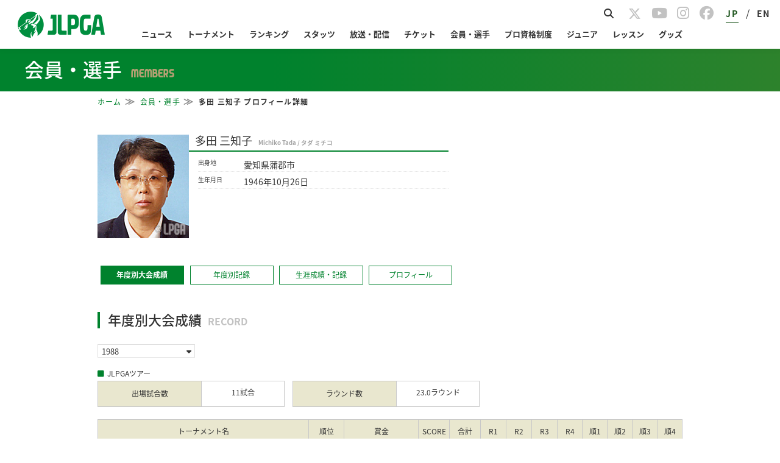

--- FILE ---
content_type: text/html; charset=UTF-8
request_url: https://www.lpga.or.jp/members/info/1000071
body_size: 25265
content:
<!DOCTYPE html>
<html lang="ja">
<head prefix="og: http://ogp.me/ns# fb: http://ogp.me/ns/fb# article: http://ogp.me/ns/article#">
<link href="https://fonts.googleapis.com/icon?family=Material+Icons" rel="stylesheet">
<meta charset="utf-8">
<meta http-equiv="X-UA-Compatible" content="IE=edge,chrome=1">
<meta name="viewport" content="width=device-width, initial-scale=1.0">
<!-- ▼1 -->
<script async='async' src="https://flux-cdn.com/client/lpga/lpga.min.js"></script>
<script type="text/javascript">
  window.pbjs = window.pbjs || {que: []};
</script>

<!-- ▼1.5 timeout -->
<script>
  var pbFlux = pbFlux || {};
  pbFlux.bidderTimeout = 3000; //prebidのtimeout値
</script>

<!-- ▼2 -->
<script async='async' src='https://securepubads.g.doubleclick.net/tag/js/gpt.js'></script>
<script type="text/javascript">
  window.googletag = window.googletag || {cmd: []};
</script>

<!-- ▼3 -->
<script type="text/javascript">
  window.fluxtag = {
    readyBids: {
      prebid: false,
      google: false
    },
    failSafeTimeout: 4000,
    isFn: function isFn(object) {
      var _t = 'Function';
      var toString = Object.prototype.toString;
      return toString.call(object) === '[object ' + _t + ']';
    },
    launchAdServer: function () {
      if (!fluxtag.readyBids.prebid) {
        return;
      }
      fluxtag.requestAdServer();
    },
    requestAdServer: function () {
      if (!fluxtag.readyBids.google) {
        fluxtag.readyBids.google = true;
        googletag.cmd.push(function () {
          if (!!(pbjs.setTargetingForGPTAsync) && fluxtag.isFn(pbjs
              .setTargetingForGPTAsync)) {
            pbjs.que.push(function () {
              pbjs.setTargetingForGPTAsync();
            });
          }
          googletag.pubads().refresh();
        });
      }
    }
  };
</script>

<!-- ▼4 -->
<script type="text/javascript">
  setTimeout(function() {
    fluxtag.requestAdServer();
  }, fluxtag.failSafeTimeout);
</script>

<!-- ▼5 -->
<script type="text/javascript">
  googletag.cmd.push(function () {
    var ad_list = [
      {adUnitPath: '/21724471406/OWS_SP_bottom_336x280', size: [[336, 280], [300, 250]], opt_div: 'div-gpt-ad-1624002945257-0'},
      {adUnitPath: '/21724471406/OWS_PC_sidebarTOP_300x250', size: [300, 250], opt_div: 'div-gpt-ad-1624002747855-0'},
    ];

    for (var ad of ad_list) {
      if (document.getElementById(ad.opt_div) != null){
        console.log(ad.opt_div);
        googletag.defineSlot(ad.adUnitPath, ad.size, ad.opt_div).addService(googletag.pubads());
      }
    }

    var page = window.location.pathname.split("/")[5] || null;
    var all = [
      'info',
      'players',
      'teetimes',
      'leaderboard',
      'player',
      'holes',
      'coursestats',
      'playerstats',
      'ticket',
      'access',
      'course',
      'events',
      'photos',
      'history',
    ];
    var ad_list4vue = [
      {adUnitPath: '/21724471406/OWS_PC_holes_970x90', size: [970, 90], opt_div: 'div-gpt-ad-1705300801599-0', 'pages': ['player', 'holes']},
      {adUnitPath: '/21724471406/OWS_PC_LbOR_960x90', size: [[960, 90], [728, 90], [970, 90]], opt_div: 'div-gpt-ad-1705300767241-0', 'pages': ['leaderboard']},
      {adUnitPath: '/21724471406/OWS_PC_LbU20_970x250', size: [970, 250], opt_div: 'div-gpt-ad-1705300711038-0', 'pages': ['leaderboard']},
      {adUnitPath: '/21724471406/OWS_PC_LbU40_970x250', size: [970, 250], opt_div: 'div-gpt-ad-1705300737291-0', 'pages': ['leaderboard']},
      {adUnitPath: '/21724471406/OWS_PC_tourhead_300x250', size: [300, 250], opt_div: 'div-gpt-ad-1705300611452-0', 'pages': all},
      {adUnitPath: '/21724471406/OWS_SP_LbU05_300x250', size: [300, 250], opt_div: 'div-gpt-ad-1705301071699-0', 'pages': ['leaderboard']},
      {adUnitPath: '/21724471406/OWS_SP_LbU20_300x250', size: [300, 250], opt_div: 'div-gpt-ad-1705301089885-0', 'pages': ['leaderboard']},
      {adUnitPath: '/21724471406/OWS_SP_person_320x100', size: [320, 100], opt_div: 'div-gpt-ad-1705301046189-0', 'pages': ['player']},
      {adUnitPath: '/21724471406/OWS_SP_tourhead_300x250', size: [300, 250], opt_div: 'div-gpt-ad-1705301003319-0', 'pages': all},
    ];
    var is_SP = (window.navigator.userAgent.indexOf('iPhone') > 0 || window.navigator.userAgent.indexOf('Android') > 0 && window.navigator.userAgent.indexOf('Mobile') > 0 || window.navigator.userAgent.indexOf('iPad') > 0 || window.navigator.userAgent.indexOf('Android') > 0);
    for (var ad of ad_list4vue) {
      if (ad.pages.includes(page)) {
        if ( (is_SP && ad.adUnitPath.includes('SP')) || (!is_SP && ad.adUnitPath.includes('PC')) ) {
          googletag.defineSlot(ad.adUnitPath, ad.size, ad.opt_div).addService(googletag.pubads());
          console.log(ad.opt_div);
        }
      }
    }

    googletag.pubads().enableSingleRequest();
    googletag.pubads().disableInitialLoad();
    googletag.enableServices();

    if (!!(window.pbFlux) && !!(window.pbFlux.prebidBidder) && fluxtag.isFn(window.pbFlux.prebidBidder)) {
      pbjs.que.push(function () {
        window.pbFlux.prebidBidder();
      });
    } else {
      fluxtag.readyBids.prebid = true;
      fluxtag.launchAdServer();
    }
  });
</script>
<script>
if (!window.matchMedia("(max-width: 750px)").matches) {
  console.log("> 750px");
  document.getElementsByName('viewport')[0].content="width=1080px";
}
</script>
<title>｜JLPGA｜日本女子プロゴルフ協会</title>
<link rel="apple-touch-icon"sizes="180x180" href="/assets/jlpga/img/apple-touch-icon.png" />
<link rel="icon" type="image/png" sizes="192x192" href="/assets/jlpga/img/android-touch-icon-tr.png"/>
<meta name="Keywords" content="LPGA,日本女子プロゴルフ協会,女子プロゴルフ,プロゴルフ,ゴルフ,JLPGA">
<meta name="Description" content="一般社団法人日本女子プロゴルフ協会(JLPGA)の公式サイトです。">
<link href="https://fonts.googleapis.com/icon?family=Material+Icons" rel="stylesheet">
  <link rel="stylesheet" href="https://cdnjs.cloudflare.com/ajax/libs/materialize/1.0.0/css/materialize.min.css">
      <link rel="stylesheet" type="text/css" href="/official/common/css/common.css?20231225" media="all">
        <link rel="stylesheet" type="text/css" href="/assets-scalable/jlpga/css/officialcommon.css?202510" media="all"/>
  <link rel="stylesheet" type="text/css" href="/official/common/css/jquery.bxslider.css" media="all">
<style>
  /* BIPROGY Scoring System */
  a.logo_biprogy img {
  	width: 90px !important;
  }
  a.logo_biprogy {
  	color: #333 !important;
  	font-size: 0.7rem;
  	display: flex;
  	align-items: center;
  }
  @media screen and (max-width: 767px) {
    a.logo_biprogy {
  	  font-size: 0.6rem;
    }
  }
</style>
<link href="https://fonts.googleapis.com/css?family=Noto+Sans+JP|Roboto&display=swap" rel="stylesheet">
<link href="https://fonts.googleapis.com/css?family=Noto+Serif+JP" rel="stylesheet">
<link href="https://fonts.googleapis.com/css?family=Noto+Serif" rel="stylesheet">
<script>
if (!window.matchMedia("(max-width: 750px)").matches) {
  console.log("> 750px");
  document.getElementsByName('viewport')[0].content="width=1080px";
}
</script>
    <link rel="stylesheet" type="text/css" href="/assets-scalable/official/members/common.css?202601210540">
    <link rel="stylesheet" type="text/css" href="/official/members/info/css/index.css?241202">
    <link rel="stylesheet" type="text/css" href="/official/members/css/style.css?20251127">

    <style>
.profileContent .record table.tournamentRecordTable,
#stats .tableWrap table {
    font-size: 12px;
}
.profileContent .record table.tournamentRecordTable tbody tr:nth-child(even),
.profileContent .allTimeRecord .tableStyle01 table tbody tr:nth-child(even) {
    background-color: #fffff3;
}
.number dl {
    margin-bottom: 10px;
}
ul.snsCategory.profileCategory {
    display: flex;
}
.sns-icons .snsCategory a {
    color: #c2c2c2;
    font-size: 23px;
}
ul.snsCategory .profileCategory li{
  margin: 0 8px;
}
@media screen and (min-width: 751px) {
  .profileContent .allTimeRecord .tb01 td,
  .profileContent .allTimeRecord .tb02 td,
  .profileContent .allTimeRecord .tb03 td {
    line-height: 2.3rem;
  }
}
@media screen and (max-width: 992px) {
  ul.snsCategory.profileCategory {
    display: flex;
    justify-content: center;
  }
  .profileCategory li{
      margin: 0 8px;
  }
}
#content .selecBox {
    width: 140px;
    font-size: 13px;
    border: 1px solid #e0e0e0;
    padding: 0px 12px 0 6px;
    overflow: hidden;
    position: relative;
}
#content .selecBox select {
    width: 130%;
    height: auto;
    border: none;
    -moz-appearance: none;
    -webkit-appearance: none;
    appearance: none;
    border-radius: 0;
    border: 0;
    margin: 0;
    padding: 0;
    background: none transparent;
    vertical-align: middle;
    font-size: inherit;
    color: inherit;
    display:inline-block;
    box-sizing: content-box;
    text-indent: 0.01px;
    text-overflow: '';
    font-family : inherit;
    font-size : 100%;
}
#content .selecBox:after {
    vertical-align: middle;
    position: absolute;
    right: 5px;
    top: 5px;
    content: "\f0d7";
    font: normal normal normal 14px/1 FontAwesome;
    font-size: inherit;
    text-rendering: auto;
    -webkit-font-smoothing: antialiased;
    -moz-osx-font-smoothing: grayscale;
}
</style>

    <style>
/* point,prize toggle */
th.info,
th.toggle_btn {
  cursor: pointer;
}
.toggle {
  position: relative;
}
.toggle:after {
    top: calc(50% - 0.5em);
}
.toggle:before, 
.toggle.checked:before {
  top: calc(50%);
}
.toggle.point:after,
.toggle:after {
  left: 0%;
}
.toggle:before, 
.toggle.checked:before,
.toggle.prize:after,
.toggle.checked:after {
  left: 100%;
}
.toggle input[type=checkbox] {
  display: revert;
}
[type="checkbox"]:not(:checked), 
[type="checkbox"]:checked {
  position: revert;
}
.toggle:before {
  content: "";
  position: absolute;
  -webkit-transform: translate(-50%, -50%);
  transform: translate(-50%, -50%);
  width: 1.5em;
  height: 0.7em;
  border-radius: 20px;
  display: block;
  background: #A099A0;
  box-shadow: 0 3px 7px -3px rgb(0 0 0 / 20%) inset;
  -webkit-transition: 0.2s ease-in-out;
  transition: 0.2s ease-in-out;
}
.toggle:after {
  content: "";
  position: absolute;
  width: 1em;
  height: 1em;
  display: block;
  border-radius: 50px;
  background: #fff;
  box-shadow: 0 0 1px 1px rgb(0 0 0 / 50%);
  -webkit-transition: 0.2s ease-out;
  transition: 0.2s ease-out;
}
@media screen and (max-width: 750px){
  .toggle:after {
    left: 30%;
  }
  .final-result .toggle.checked:after,
  .toggle.prize:after {
    left: 100%;
  }
}
</style>
<style>
  body {
    min-width: 0;
  font-size: 18px;
}

/* common */
.modePC {
  display: block;
}
.modeSP {
  display: none;
}
@media screen and (max-width: 992px) {
  .modePC {
    display: none;
  }
  .modeSP {
    display: block;
  }
}


/* footer */
.page-footer {
  padding: 0;
  background: #fff;
  text-align: center;
}
.page-footer .footer-link {
  border: none;
  background: #efefef;
  padding: 40px 0;
}
.page-footer .footer-link .collapsible {
  border: none;
  box-shadow: none;
  margin: 0 0 20px 0;
}
@media screen and (max-width: 992px) {
  .page-footer .footer-link .collapsible {
    margin: 0;
  }
}
.page-footer .footer-link .collapsible-header {
  position: relative;
  line-height: 1;
  font-weight: bold;
  color: #333333;
  font-size: 14px; 
  background: none;
  border-top: solid 1px #b3b3b3;
  border-bottom: none;
  padding: 15px 0 0 0;
  outline: none;
  margin: 1.52rem 0 0.912rem 0;
}
.page-footer .footer-link .collapsible-body {
  margin: 0;
  padding: 0;
  border: none;
}
.page-footer .footer-link .collapsible-body li {
  padding: 3px 3px 3px 12px;
  text-indent: -12px;
  line-height: 1.2;
}
.page-footer .footer-link ul li a {
  font-size: 12px;
  color: #626061;
}
.page-footer .footer-link ul li a:hover {
  text-decoration: underline;
}
.page-footer .footer-link ul li img {
  vertical-align:middle;
}
.page-footer .footer-link .container .row {
  text-align: left;
  padding: 0;
}
.page-footer .footer-link2 {
  background: #fff;
  width: 100%;
  padding: 15px 0;
}
.page-footer .footer-link2 ul {
  float: left;
  margin: 10px 0 0 0;
  line-height: 1;
}
.page-footer .footer-link2 ul li {
  padding: 0 5px;
  border-left: #b2b2b2 solid 1px;
  display: inline-block;
  height: 11px;
}
.page-footer .footer-link2 ul li:first-child {
  border-left: 0;
}
.page-footer .footer-link2 ul li a {
  color: #333333;
  font-size: 10px;
  vertical-align: top;
}
.page-footer .footer-link2 ul li a:hover {
  text-decoration: underline;
}
.page-footer .footer-link2 .right {
  text-align: right;
}
.page-footer .footer-link2 .left {
  text-align: left;
}

@media screen and (max-width: 600px) {
  .page-footer .footer-link .collapsible-header {
    padding: 20px 0;
    margin: 0;
  }
  .page-footer .footer-link .collapsible-header:after {
    font-family: "FontAwesome";
    content: "\f107";
    position: absolute;
    right: 0px;
    margin-right: 15px;
  }
  .page-footer .footer-link .active .collapsible-header:after {
    content: "\f106";
  }
  .page-footer .footer-link .active .collapsible-body li {
    border-bottom: 1px dotted #ddd;
    padding: 10px 3px 10px 12px;
  }
  .page-footer .footer-link .active .collapsible-body li a {
    position: relative;
  }
  .page-footer .footer-link .active .collapsible-body li a:after {
    font-family: "FontAwesome";
    content: "\f105";
    position: absolute;
    right: 0;
  }
  .page-footer .footer-link .active .collapsible-body li li:last-child,
  .page-footer .footer-link .active .collapsible-body > li:last-child {
    border-bottom: none;
  }
  .page-footer .footer-link .active .collapsible-body > li a {
    font-size: 1rem;
    padding: 10px 0;
    display: block;
  }
}

@media screen and (max-width: 992px) {
  .page-footer .footer-link .collapsible {
    margin: 0;
  }
  .page-footer .footer-link .collapsible-body li {
    padding: 10px 3px 10px 12px;
  }
  .page-footer .footer-link .collapsible-header {
    padding: 20px 0;
    border-bottom: none;
  }
  .page-footer .footer-link .collapsible-header:after {
    content: "\f107";
    margin-right: 15px;
  }
  .page-footer .footer-link .collapsible-header.content-none:after{
    content:none;
  }
  .page-footer .footer-link .active.collapsible-header:after {
    content: "\f106";
  }
  .page-footer .footer-link2 .links ul li {
    width: 100%;
    border-left: none;
    height: 3rem;
  }
  .page-footer .footer-link2 .links ul li a {
    font-size: 1.2rem;
    line-height: 3rem;
  }
  .page-footer .footer-link2 .sns ul {
    float:none;
    margin-top: 25px;
  }
  .page-footer .footer-link2 .left {
    text-align: center !important;
  }
}
/** realtimebutton **/
.live_link_area {
  display: none;
  bottom: 10px;
  right: 75px;
  width: 150px;
  font-size: 15px;
  text-align: center;
  position: fixed;
  z-index: 9999;
}
.realtime_title {
  border-radius: 1rem;
  border: rgb(0, 128, 79) 1px solid;
  background: rgba(0, 128, 79, 0.85);
  color: #fff;
  line-height: 2rem;
  cursor: pointer;
}
.sony2025 .realtime_title {
  border: rgb(0, 51, 102) 1px solid;
  background: rgba(0, 51, 102, 0.85);
}
.ricoh2025 .realtime_title {
  border: rgb(207, 20, 43) 1px solid;
  background: rgba(207, 20, 43, 0.85);
}
.realtime_title a {
  color: #fff;
  display: block;
}
.realtime_title.parallel::after {
  padding-left: 0.5rem;
  content: "＋";
}
.realtime_title.parallel.open::after {
  content: "ー";
}
.live_link_area ul {
  margin: 15px 0;
  border: transparent 0px solid;
  transition:
    background .3s ease-out,
    border     .3s ease-out;
}
.live_link_area.open_link ul {
  border-radius: 1rem;
  overflow: hidden;
  background: rgba(255, 255, 255, 0.85);
  border: rgba(0, 128, 79, 0.85) 1px solid;
  transition:
    background .3s ease-out,
    border     .3s ease-out;
}
.live_link_area.open_link.sony2025 ul {
  border: rgba(0, 51, 102, 0.85) 1px solid;
  
}
.live_link_area.open_link.ricoh2025 ul {
  border: rgba(207, 20, 43, 0.85) 1px solid;
}
.live_link_area.open_link ul li:not(:last-child) {
  border-bottom: 0.5px dashed rgba(0, 0, 0, 0.3);
} 
.live_link_area ul li a {
  display: block;
  font-weight: 700;
  color: transparent;
  line-height: 0;
  opacity: 0;
  visibility: hidden;
  transition:
    line-height .3s ease-out,
    opacity     .1s linear,
    visibility  .1s linear;
}
.live_link_area.open_link ul li a {
  color: rgb(0, 128, 79);
  line-height: 2.5rem;
  cursor: pointer;
  opacity: 1;
  visibility: visible;
  transition:
    line-height .3s ease-out,
    opacity     .1s linear .1s,
    visibility  .1s linear .1s;
}
.live_link_area.open_link.sony2025 ul li a {
  color: rgb(0, 51, 102);
}
.live_link_area.open_link.ricoh2025 ul li a {
  color: rgb(207, 20, 43);
}
.live_link_area.open_link ul li a:hover {
  color: #fff;
  background: rgba(0, 128, 79, 0.85);
  text-decoration: none;
}
.live_link_area.open_link.sony2025 ul li a:hover {
  color: #fff;
  background: rgba(0, 51, 102, 0.85);
}
.live_link_area.open_link.ricoh2025 ul li a:hover {
  color: #fff;
  background: rgba(207, 20, 43, 0.85);
}

</style>
  <link rel="stylesheet" type="text/css" href="/official/common/css/page_theme.css?20231225">
<link rel="stylesheet" type="text/css" href="/assets-scalable/jlpga/css/style.css?20240808" media="all"/>
<link rel="stylesheet" type="text/css" href="/assets-scalable/jlpga/css/header.css?20251021" media="all"/>
<link rel="stylesheet" type="text/css" href="/assets-scalable/jlpga/css/footer.css?20230817" media="all"/>
  <link rel="stylesheet" type="text/css" href="/assets-scalable/jlpga/css/dbg-common.css?20240716" media="all"/>
<link rel="stylesheet" type="text/css" href="/assets-scalable/jlpga/css/slick-theme.css" media="all"/> 
<link rel="stylesheet" type="text/css" href="/assets-scalable/jlpga/css/slick.css" media="all"/>
<link rel="stylesheet" href="https://cdnjs.cloudflare.com/ajax/libs/font-awesome/6.5.1/css/all.min.css" media="screen">
<meta property="og:title" content="｜JLPGA｜日本女子プロゴルフ協会">
<meta property="og:type" content="article">
  <meta property="og:image" content="https://www.lpga.or.jp/assets/jlpga/img/logo-og.png">
  <meta property="og:site_name" content="一般社団法人日本女子プロゴルフ協会">
  <meta property="og:description" content="一般社団法人日本女子プロゴルフ協会(JLPGA)の公式サイトです。">
  <meta name="twitter:card" content="summary_large_image">
  <meta name="twitter:site" content="@JLPGA_official">
  <meta name="twitter:image" content="/official/common/img/sns/twitter_card.png">
<!--[if lt IE 9]>
<script src="/official/common/js/html5.js"></script>
<script src="/official/common/js/PIE.js"></script>
<script src="//css3-mediaqueries-js.googlecode.com/svn/trunk/css3-mediaqueries.js"></script>
<![endif]-->
<script>
// handlebarjs for hbs.
var hbs_tmpl;
</script>
<script>
function decode(str) {return str.split('&lt;').join('<').split('&gt;').join('>').split('&quot;').join('"').split('&apos;').join("'").split('&#039;').join("'").split('&amp;').join('&');}
</script>
<script type="text/javascript" src="//static.criteo.net/js/ld/publishertag.js"></script>
</head>
      
  
  
  
  
  
  
  
    <body  id="body-members"  class="home">
<!-- Google Tag Manager (noscript) -->
<noscript><iframe src="https://www.googletagmanager.com/ns.html?id=GTM-PX2PR7T"
height="0" width="0" style="display:none;visibility:hidden"></iframe></noscript>
<!-- End Google Tag Manager (noscript) -->

<div id="fb-root"></div>

<header id="Header"></header>

<div id="CategoryHeader"></div>

  <div class="wrap">
    <div id="content" class="clearfix displayBlock">
        <div class="m_info">
        <div class="dbg_breadCrumb">
            <ol class="dbg_breadCrumbWrap">
                <li><a href="/">ホーム</a></li>
                <li><a href="/members">会員・選手</a></li>
                <li class="active membersBreadCrumb"></li>
            </ol>
        </div>
        <div id="_membersInfo"></div>
        <div class="clearfix">
            <div class="mainCont">
                <div id="_membersLink"></div>
                <div class="profileContent">
                    <div id="members_tab"></div>
                </div>
            </div>
        </div>
    </div>  

    </div>
  </div>

  <aside id="SpBottomCont"></aside>

<footer id="Footer"></footer>
<div class="live_link_area">
    <ul>
        <li id="lpga-realtime-btn"><a>JLPGAツアー</a></li>
        <li id="step-realtime-btn"><a>ステップアップ</a></li>
        <li id="legends-realtime-btn"><a>レジェンズ</a></li>
        <li id="pt-realtime-btn"><a>プロテスト</a></li>
        <li id="qt-realtime-btn"><a>クォリファイングトーナメント</a></li>
    </ul>
    <div class="realtime_title">
        スコア速報
    </div>
</div>


<script>
var URI_BASE = "http://www.lpga.or.jp/";
var SCALABLE_API_BASE = "https://open-api.lpga.or.jp";

</script>
<script type="text/javascript" src="/official/common/js/jquery-1.11.1.min.js"></script>
<script type="text/javascript" src="/official/common/js/jquery.easing.1.3.js"></script>
<script type="text/javascript" src="/official/common/js/jquery.bxslider.min.js"></script>
<script type="text/javascript" src="/official/common/js/jquery.cookie.js"></script>
<script type="text/javascript" src="/official/common/js/jquery.media.js"></script>
<script type="text/javascript" src="/official/common/js/common.js?20240307"></script>
<script type="text/javascript" src="/official/common/js/app.js?20230224"></script>
<script src="https://cdnjs.cloudflare.com/ajax/libs/materialize/1.0.0/js/materialize.min.js"></script>
<script type="text/javascript" src="/assets-scalable/js/realtime-btn.js?202601210540"></script>
    <script type="text/javascript" src="https://cdnjs.cloudflare.com/ajax/libs/moment.js/2.22.2/moment.min.js"></script>
    <script type="text/javascript" src="/assets-scalable/js/handlebars-v4.0.11.js?a"></script>
    <script type="text/javascript" src="/assets-scalable/js/members-record.hbs.js?202601210540"></script>
    <script type="text/javascript" src="/assets-scalable/js/members-stats.hbs.js?202601210540"></script>
    <script type="text/javascript" src="/assets-scalable/js/members-alltime.hbs.js?202601210540"></script>
    <script type="text/javascript" src="/assets-scalable/js/members-profile.hbs.js?202601210540"></script>
    <script type="text/javascript" src="/assets-scalable/js/members-lesson.hbs.js?202601210540"></script>
    <script type="text/javascript" src="/assets-scalable/js/members-media.hbs.js?202601210540"></script>
    <script type="text/javascript" src="/assets-scalable/js/_members-link.hbs.js?202601210540"></script>
    <script type="text/javascript" src="/assets-scalable/js/_members-info.hbs.js?202601210540"></script>
    <script type="text/javascript" src="/assets-scalable/js/members.js?202601210540"></script>
    <script type="text/javascript" src="/assets-scalable/official/members/common.js" async></script>
        <script type="text/javascript" src="/official/common/js/fixed_midashi.js"></script>
<script type="text/javascript" src="/assets-scalable/js/dom-content-loaded.js"></script>
<script async src="https://cse.google.com/cse.js?cx=171c3d7bd9b1b34a5"></script>
<script src="/assets-scalable/vue/js/gnav/header/chunk-vendors.js?20260120"></script>
<script src="/assets-scalable/vue/js/gnav/header/app.js?20260120"></script>

<script src="/assets-scalable/vue/js/gnav/footer/chunk-vendors.js?20260120"></script>
<script src="/assets-scalable/vue/js/gnav/footer/app.js?20260120"></script>

<script src="/assets-scalable/vue/js/gnav/categoryHeader/chunk-vendors.js?20250808"></script>
<script src="/assets-scalable/vue/js/gnav/categoryHeader/app.js?20250808"></script>

<script type="text/javascript">
(function(c,l,a,r,i,t,y){
     c[a]=c[a]||function(){(c[a].q=c[a].q||[]).push(arguments)};
     t=l.createElement(r);t.async=1;t.src="https://www.clarity.ms/tag/"+i;
     y=l.getElementsByTagName(r)[0];y.parentNode.insertBefore(t,y);
})(window, document, "clarity", "script", "6zazks376j");
</script>

 <script type="text/javascript">
      (function(i,s,o,g,r,a,m){i['GoogleAnalyticsObject']=r;i[r]=i[r]||function(){
      (i[r].q=i[r].q||[]).push(arguments)},i[r].l=1*new Date();a=s.createElement(o),
      m=s.getElementsByTagName(o)[0];a.async=1;a.src=g;m.parentNode.insertBefore(a,m)
      })(window,document,'script','//www.google-analytics.com/analytics.js','ga');
      //ga('create', 'UA-59830154-2', {'cookieDomain':'lpga.or.jp', 'sampleRate':10});
      ga('create', 'UA-59830154-2', {'cookieDomain':'lpga.or.jp'});
      ga('require','displayfeatures');
      ga('require', 'GTM-PX2PR7T');
      ga('send', 'pageview');
 </script>
<!-- Google Tag Manager -->
<script>(function(w,d,s,l,i){w[l]=w[l]||[];w[l].push({'gtm.start':
new Date().getTime(),event:'gtm.js'});var f=d.getElementsByTagName(s)[0],
j=d.createElement(s),dl=l!='dataLayer'?'&l='+l:'';j.async=true;j.src=
'https://www.googletagmanager.com/gtm.js?id='+i+dl;f.parentNode.insertBefore(j,f);
})(window,document,'script','dataLayer','GTM-PX2PR7T');</script>
<!-- End Google Tag Manager -->
</body>
</html>



--- FILE ---
content_type: application/javascript
request_url: https://www.lpga.or.jp/assets-scalable/js/members.js?202601210540
body_size: 5560
content:
var members_info = hbs_tmpl['_members-info.hbs'];
var members_link = hbs_tmpl['_members-link.hbs'];
var members_record = hbs_tmpl['members-record.hbs'];
var members_stats = hbs_tmpl['members-stats.hbs'];
var members_alltime = hbs_tmpl['members-alltime.hbs'];
var members_profile = hbs_tmpl['members-profile.hbs'];
var members_lesson = hbs_tmpl['members-lesson.hbs'];
var members_media= hbs_tmpl['members-media.hbs'];

var params = location.pathname.split("/");
var params_member_id = params[3];
var params_year = params[4];

var protocol = location.protocol;
var records_url = SCALABLE_API_BASE + '/OWS/members/' + params_member_id + '/records/' + (params_year ? params_year : 'latest') + '.json';
var stats_url = SCALABLE_API_BASE + '/OWS/members/' + params_member_id + '/stats/' + (params_year ? params_year : 'latest') + '.json';
var base_url =  SCALABLE_API_BASE + '/OWS/members/' + params_member_id + '/base.json';
var invalid_url = SCALABLE_API_BASE + '/OWS/members/invalid.json';
var alltime_url = SCALABLE_API_BASE + '/OWS/members/' + params_member_id + '/alltime.json';
var playoff_url = SCALABLE_API_BASE + '/SYS/records/jlpgatour/playoff/player/' + params_member_id + '/latest.json';
var profile_url = SCALABLE_API_BASE + '/OWS/members/' + params_member_id + '/profile.json';
var lesson_url = SCALABLE_API_BASE + '/OWS/members/' + params_member_id + '/lesson.json';
var media_url = SCALABLE_API_BASE + '/OWS/members/' + params_member_id + '/media.json';

var base_data = null;

var redirect_404 = function(){
    window.location.href = 'https://www.lpga.or.jp/404';
};

var set_title = function (member_name) {
var title = member_name + " " + "プロフィール詳細" + "｜JLPGA｜日本女子プロゴルフ協会";
var headChildren = $('head').children();
var childrenLength = headChildren.length;
    for (var i = 0; i < childrenLength; i++) {
        var metaName = headChildren.eq(i).attr('property');
        if (metaName === 'og:title') {
            headChildren.eq(i).attr('content', title);
        }
        if (metaName === 'og:url') {
            headChildren.eq(i).attr('content', location);
        }
    }
    document.title = title;
};

//共通項目
var create_info = function(type){
    
    //パンくず
    $('.membersBreadCrumb').text(base_data.name + ' プロフィール詳細');
    
    //選手情報
    var info_html = members_info({"data": base_data, "member_id":params_member_id, "current_date":get_current_date()});
    $('#_membersInfo').html(info_html);
    
    //リンク
    var link_html = members_link({"data": base_data, "initial_type": set_initial_type(type)});
    $('#_membersLink').html(link_html);
};

var get_current_date = function(){
    var date = new Date();
    var Y = date.getFullYear();
    var M = ("00" + (date.getMonth()+1)).slice(-2);
    var D = ("00" + date.getDate()).slice(-2);
    return Y + M + D;
};

var set_initial_type = function(type){
    var initial_type = {};
    if (type == "record") {
        initial_type["record"] = type;
    } else if (type == "stats") {
        initial_type["stats"] = type;
    } else if (type == "profile") {
        initial_type["profile"] = type;
    }
    return initial_type;
};

Handlebars.registerHelper('labels', function (label, options) {
    var label_data = {};
    if (label && (label[2] || label[3])) {
        if (label[2]) {
            label_data["label03"] = label[2];
        }
        if (label[3]) {
            label_data["label04"] = label[3];
        }
        return options.fn(label_data);
    }
});

Handlebars.registerHelper('money_format', function (prize) {
    if (prize) {
        return new Handlebars.SafeString('&yen;' + Number(prize).toLocaleString());
    } else {
        return new Handlebars.SafeString('&yen;' + "0");
    }
});

var request_count = 0;
var request_count_max = 2;

$(function() {
	$(document).on('mouseover', 'option', function(event) {
		$(this).siblings('option').css('background-color', 'transparent');
		$(this).css('background-color', '#A4A4A4');
	});
});

Handlebars.registerHelper('set_target_year', function(target_year, selected_year, options) {
    return (target_year == selected_year) ? options.fn(this) : options.inverse(this);
});

//年度別大会成績 
var create_record = function(initial){
    $.ajax({
        url: records_url,
        dataType: 'json',
        cache: false,
    }).done(function(records_json) {
        request_count = 0;
        console.log('record_size: ' + data_size(records_url.length));
        
        if (initial) {
            create_info("record");    
        }
        
        var years_list = base_data.tabs.records;
        if (!years_list.includes(params_year)){
            params_year = years_list[0];
        }
        
        var common_data = {};
        common_data["tour_type"] = {"jlpgatour": "JLPGAツアー", "stepup": "ステップ・アップ・ツアー", "legends": "レジェンズツアー", "others": "その他", "foreign": "海外メジャー"};
        common_data["target_year"] = params_year;
        common_data["years_list"] = years_list;
        common_data["members_id"] = params_member_id;
        common_data["tag_type"] = 'record';
        common_data["exists_non_add_tour"] = records_json.jlpgatour ? exists_earnings_non_addition_tour(records_json.jlpgatour.records) : null;
        
        var record_html = members_record({"data": records_json, "common_data":common_data});
        $('#members_tab').html(record_html);
        FixedMidashi.create();
        switch_ranking();
    }).fail(function(jqXHR, textStatus, errorThrown) {
        request_count++;
        if(request_count < request_count_max){
            return create_record();
        } else {
            console.error({"errorStatus":jqXHR.status, "textStatus":textStatus, "errorThrown":errorThrown});
            redirect_404();
        }
    });
};


var exists_earnings_non_addition_tour = function(records){
    var is_earnings_non_addition = false;
    for (var key in records) {
        if (records[key].is_earnings_non_addition === 1 && records[key].tournament_year >= "2012" && records[key].tournament_code.substr(0, 3) == "502") {
            is_earnings_non_addition = true;
            break;
        }
    }
    return is_earnings_non_addition;
};

//  //PRIZE,POINT切り替え
var switch_ranking = function() {
    if (params_year >= 2022) {
        $('.prize').hide();
        $('.toggle_btn').click(function() {
            $('.point').toggle();
            $('.prize').toggle();
            $(".toggle").toggleClass("checked");
            if(!$('input[name="check"]').prop("checked")) {
                $(".toggle input").prop("checked", true);
            } else {
                $(".toggle input").prop("checked", false);
            }
        });
    } else {
        $('.point').hide();
    }
};
Handlebars.registerHelper('set_result', function(rank) {
    if (rank == "1") {
        return "優勝";
    } else {
        return rank;
    }
});

Handlebars.registerHelper('set_earnings_non_addition', function(tournament_year, tournament_code, is_earnings_non_addition) {
    if (is_earnings_non_addition === 1 && tournament_year >= "2012" && tournament_code.substr(0, 3) == "502") {
        return "★";
        
    }
});

Handlebars.registerHelper('is_hidden_ttl', function(type, options) {
    if (type !== 'legends' && type !== 'foreign') {
        return options.fn(this);
    }
    return options.inverse(this);
});

Handlebars.registerHelper('is_not_legends', function(type, options) {
    if (type !== 'legends') {
        return options.fn(this);
    }
    return options.inverse(this);
});

Handlebars.registerHelper('is_not_foreign', function(type, options) {
    if (type !== 'foreign') {
        return options.fn(this);
    }
    return options.inverse(this);
});

Handlebars.registerHelper('is_foreign', function(type, options) {
    if (type === 'foreign') {
        return options.fn(this);
    }
    return options.inverse(this);
});

Handlebars.registerHelper('set_code', function(code) {
    var tournaments_code =  ("00" + code).slice( -4 ) ;
    return tournaments_code;
});

Handlebars.registerHelper('is_toggle_mbpt', function(year, type, options) {
    if(Number(year) >= 2022 && type === "jlpgatour") {
        return options.fn(this);
    }
    return options.inverse(this);
});

//年度別記録 
var create_stats = function(initial){
    $.ajax({
        url: stats_url,
        dataType: 'json',
        cache: false,
    }).done(function(stats_json) {
        request_count = 0;
        console.log('stats_size: ' + data_size(stats_url.length));
        
        if (initial) {
            create_info("stats");
        }
        
        var years_list = base_data.tabs.stats;
        if (!years_list.includes(params_year)){
            params_year = years_list[0];
        }
        
        var common_data = {};
        common_data["tour_type"] = {"jlpgatour": "JLPGAツアー", "stepup": "ステップ・アップ・ツアー"};
        common_data["target_year"] = params_year;
        common_data["years_list"] = years_list;
        common_data["members_id"] = params_member_id;
        common_data["tag_type"] = 'stats';
        
        var record_shape = {};
        
        if (stats_json.jlpgatour) {
            record_shape["jlpgatour"] = {"main":generate_main_stats(stats_json.jlpgatour, 'jlpgatour'), "sub":generate_sub_stats(stats_json.jlpgatour)};
        }
        
        if (stats_json.stepup) {
            record_shape["stepup"] = {"main":generate_main_stats(stats_json.stepup, 'stepup', params_year), "sub":generate_sub_stats(stats_json.stepup, 'stepup', params_year)};
        }
        
        var stats_html = members_stats({"data": record_shape, "common_data":common_data});
        $('#members_tab').html(stats_html);
    }).fail(function(jqXHR, textStatus, errorThrown) {
        request_count++;
        if(request_count < request_count_max){
            return create_stats();
        } else {
            console.error({"errorStatus":jqXHR.status, "textStatus":textStatus, "errorThrown":errorThrown});
            redirect_404();
        }
    });
};

var generate_main_stats = function(stats, type, year) {
    var data = [
        {"name":"出場試合数", "data": stats.games + "試合"},
        {"name":"ラウンド数", "data": valueIfNotNull(stats.round_sum) + "ラウンド"},
        {"name":"年間トップ10回数", "data": valueIfNotNull(stats.year_top10_num) , "rank": valueIfNotNull(stats.year_top10_num_no)},
        {"name":"メルセデス・ランキング", "data": valueIfNotNull(Number(stats.mb_point).toLocaleString(undefined, { minimumFractionDigits: 2 })) + "pts", "rank": valueIfNotNull(stats.mb_point_no)},
        {"name":"年間獲得賞金", "data": money_format(stats.earnings), "rank": valueIfNotNull(stats.earnings_no)},
        {"name":"平均ストローク", "data": valueIfNotNull(stats.avg_scoring), "rank": valueIfNotNull(stats.avg_scoring_no)},
    ];
    
    if (type === 'stepup') {
        data = data.filter(item => !item.name.match(/メルセデス・ランキング/));
        data.forEach(item => {
            if (item.name === "年間獲得賞金" && year >= '2024') {
                item.name = "明治安田ステップ・ランキング";
            }
        });
    }

    return data;
};

var generate_sub_stats = function(stats, type, year) {
    var data = [
        [
            {"name":"メルセデス・ランキング", "data": Number(stats.mb_point).toLocaleString(undefined, { minimumFractionDigits: 2 }) + "pts", "rank": stats.mb_point_no},
            {"name":"年間獲得賞金", "data": money_format(stats.earnings), "rank": stats.earnings_no},
            {"name":"平均ストローク", "data": stats.avg_scoring, "rank": stats.avg_scoring_no},
            {"name":"年間トップ10回数", "data": stats.year_top10_num, "rank": stats.year_top10_num_no},
        ],
        [
            {"name":"パーオン率", "data": stats.rate_in_regulation, "rank": stats.rate_in_regulation_no},
            {"name":"平均パット数（パーオンホール）", "data": stats.avg_putts, "rank": stats.avg_putts_no},
            {"name":"平均パット数（1ラウンド当たり）", "data": stats.avg_putts_sum, "rank": stats.avg_putts_sum_no},
            {"name":"パーセーブ率", "data": stats.rate_saved_par, "rank": stats.rate_saved_par_no},
            {"name":"平均バーディー数", "data": stats.avg_birdie, "rank": stats.avg_birdie_no},
            {"name":"ドライビングディスタンス", "data": stats.driving_distance, "rank": stats.driving_distance_no},
            {"name":"フェアウェイキープ率", "data": stats.fair_keep, "rank": stats.fair_keep_no},
            {"name":"トータルドライビング", "data": stats.total_driving, "rank": stats.total_driving_no},
            {"name":"ボールストライキング", "data": stats.ball_striking, "rank": stats.ball_striking_no},
        ],
        [
            {"name":"リカバリー率", "data": stats.rate_recovery, "rank": stats.rate_recovery_no},
            {"name":"サンドセーブ率", "data": stats.sand_save, "rank": stats.sand_save_no},
            {"name":"3パット率", "data": stats.worse_3putt_rate, "rank": stats.worse_3putt_rate_no},
            {"name":"ダブルボギー率", "data": stats.worse_double_bogy_rate, "rank": stats.worse_double_bogy_rate_no},
            {"name":"パーブレーク率", "data": stats.rate_par_break, "rank": stats.rate_par_break_no},
            {"name":"バウンスバック率", "data": stats.bounce_back_rate, "rank": stats.bounce_back_rate_no},
            {"name":"イーグル数", "data": stats.num_eagles, "rank": stats.num_eagles_no},
            {"name":"バーディー数", "data": stats.num_birdie, "rank": stats.num_birdie_no},
            {"name":"60台のラウンド数", "data": stats.under70_stroke_round, "rank": stats.under70_stroke_round_no},
        ],
        [
            {"name":"パー3平均スコア", "data": stats.avg_scoring_par3, "rank": stats.avg_scoring_par3_no},
            {"name":"パー4平均スコア", "data": stats.avg_scoring_par4, "rank": stats.avg_scoring_par4_no},
            {"name":"パー5平均スコア", "data": stats.avg_scoring_par5, "rank": stats.avg_scoring_par5_no},
            {"name":"予選ラウンド平均ストローク", "data": stats.avg_stroke_of_qualifying, "rank": stats.avg_stroke_of_qualifying_no},
            {"name":"決勝ラウンド平均ストローク", "data": stats.avg_stroke_of_qualified, "rank": stats.avg_stroke_of_qualified_no},
            {"name":"1stラウンド平均ストローク", "data": stats.avg_stroke_of_1r, "rank": stats.avg_stroke_of_1r_no},
            {"name":"2ndラウンド平均ストローク", "data": stats.avg_stroke_of_2r, "rank": stats.avg_stroke_of_2r_no},
            {"name":"3rdラウンド平均ストローク", "data": stats.avg_stroke_of_3r, "rank": stats.avg_stroke_of_3r_no},
            {"name":"4thラウンド平均ストローク", "data": stats.avg_stroke_of_4r, "rank": stats.avg_stroke_of_4r_no},
            {"name":"Finalラウンド平均ストローク", "data": stats.avg_stroke_of_fr, "rank": stats.avg_stroke_of_fr_no},     
        ]
    ];
    
    if (type === 'stepup') {
        data[0] = data[0].filter(item => !item.name.match(/メルセデス・ランキング/));
        data[0].forEach(item => {
            if (item.name === "年間獲得賞金" && year >= '2024') {
                item.name = "明治安田ステップ・ランキング";
            }
        });
    }
    
    return data;
};

var money_format = function(prize){
    if (prize) {
        return '\xA5' + Number(prize).toLocaleString();
    } else {
        return '\xA5' + "0";
    }
};

var valueIfNotNull = function(stats_data){
    if (stats_data) {
        return stats_data;
    } else {
        return "--";
    }
};

//生涯成績・記録
var create_alltime = function() {

    var request = [
        { url: alltime_url, dataType: 'json', cache: false },
        { url: playoff_url, dataType: 'json', cache: false }
    ];

    var alltime_json = null;
    var playoff_json = null;

    fetch(request[1].url).then(response => {
        if (!response.ok) {
            delete request[1];
            request = request.filter(Boolean);
        }
        var jqXHRList = [];
        for (var i = 0; i < request.length; i++) {
            var alltime_ajax = $.ajax(request[i]);
            jqXHRList.push(alltime_ajax);
            alltime_ajax.done(function() {
                request_count = 0;
            }).fail(function(jqXHR, textStatus, errorThrown) {
                request_count++;
                if (request_count < request_count_max) {
                    return create_alltime();
                } else {
                    console.error({ "errorStatus": jqXHR.status, "textStatus": textStatus, "errorThrown": errorThrown });
                    redirect_404();
                }
            });
        }
        $.when.apply($, jqXHRList).done(function() {
            var json = [];
            if(jqXHRList.length > 1){
                for (var i = 0; i < arguments.length; i++) {
                    var result = arguments[i];
                    json.push(result[0]);
                }
            } else {
                var result = arguments;
                json.push(result[0]);
            }
            alltime_json = json[0];
            playoff_json = json[1] ? json[1]["records"] : null;
            
            
            var common_data = {};
            common_data["members_id"] = params_member_id;
            
            var alltime_html = members_alltime({ "data": alltime_json, "playoff_data": playoff_json, "common_data":common_data});
            $('#members_tab').html(alltime_html);
        });
    });
};

Handlebars.registerHelper('incremented', function(index) {
    return index + 1;
});

Handlebars.registerHelper('safe_str', function(note) {
    return new Handlebars.SafeString(note.replace(/\\n/g, '<br>'));
});

Handlebars.registerHelper('set_type_label', function(tour_type) {
    var tour_label = null;
    
    if (tour_type == "01") {
        tour_label = "";
    } else if (tour_type == "02") {
        tour_label = "[ステップアップ]";
    } else if (tour_type == "05") {
        tour_label = "[レジェンズ]";
    } else {
        tour_label = "[その他]";
    }
    
    return new Handlebars.SafeString('<span style="color: Red;">' + tour_label + '</span>');
});

Handlebars.registerHelper('set_hide_year', function(year) {
    return ![2020, 2021].includes(year) ? 'hide' : '';
});

//プロフィール 
var create_profile= function(initial){
    $.ajax({
        url: profile_url,
        dataType: 'json',
        cache: false,
    }).done(function(profile_json) {
        request_count = 0;
        console.log('profile_size: ' + data_size(profile_url.length));
        if (initial) {
            create_info("profile");
        }
        var profile_html = members_profile({"data": profile_json});
        $('#members_tab').html(profile_html);
    }).fail(function(jqXHR, textStatus, errorThrown) {
        request_count++;
        if(request_count < request_count_max){
            return create_profile();
        } else {
            console.error({"errorStatus":jqXHR.status, "textStatus":textStatus, "errorThrown":errorThrown});
            redirect_404();
        }
    });     
};

var translate_date  = function(date, format){
    format = format.replace(/YYYY/, date.getFullYear());
    format = format.replace(/MM/, date.getMonth() + 1);
    format = format.replace(/DD/, date.getDate());
    return format;
};

Handlebars.registerHelper('date_format', function(date) {
    var ymd = (String(date).substr(0, 4) + '/' + String(date).substr(4, 2) + '/' + String(date).substr(6, 2)).split('/');
    return (translate_date(new Date(ymd[0], ymd[1] - 1, ymd[2]), 'YYYY年MM月DD日'));
});

// //レッスン情報
var create_lesson= function(){
    $.ajax({
        url: lesson_url,
        dataType: 'json',
        cache: false,
    }).done(function(lesson_json) {
        request_count = 0;
        console.log('lesson_size: ' + data_size(lesson_url.length));
        var leson_html = members_lesson({"data": lesson_json});
        $('#members_tab').html(leson_html);
    }).fail(function(jqXHR, textStatus, errorThrown) {
        request_count++;
        if(request_count < request_count_max){
            return create_lesson();
        } else {
            console.error({"errorStatus":jqXHR.status, "textStatus":textStatus, "errorThrown":errorThrown});
            redirect_404();
        }
    });
};

//記事
var create_media= function(){
    $.ajax({
        url: media_url,
        dataType: 'json',
        cache: false,
    }).done(function(media_json) {    
        request_count = 0;
        console.log('media_size: ' + data_size(media_url.length));
        var media_html = members_media({"data": media_json, "member_id":params_member_id, "member_name":base_data.name, "protocol":protocol});
        $('#members_tab').html(media_html);
        
    }).fail(function(jqXHR, textStatus, errorThrown) {
        request_count++;
        if(request_count < request_count_max){
            return create_media();
        } else {
            console.error({"errorStatus":jqXHR.status, "textStatus":textStatus, "errorThrown":errorThrown});
            redirect_404();
        }
    });    
};

Handlebars.registerHelper('date_format_media', function(date) {
    var ymd = (String(date).substr(0, 4) + '/' + String(date).substr(4, 2) + '/' + String(date).substr(6, 2)).split('/');
    return (translate_date(new Date(ymd[0], ymd[1] - 1, ymd[2]), 'YYYY.MM.DD'));
});

$(function initial() {
    $.ajax({
        url: base_url,
        dataType: 'json',
        cache: false,
    }).done(function(base_json) {
        request_count = 0;
        // GA4においてtitleタグを取得するタイミングを早めるため
        set_title(base_json.name);
        base_data = base_json;

        $.ajax({
            url: invalid_url,
            dataType: 'json',
            cache: false,
        }).done(function(invalid_json) {
            request_count = 0;
            // if (!params_member_id || invalid_json.includes(parseInt(params_member_id))) {
            if (!params_member_id || (params_member_id != 1005483 && invalid_json.includes(parseInt(params_member_id))) ) {
                redirect_404();
            }

            if (base_json.tabs.records && base_json.tabs.records.length) {
                var get_param = new URL(window.location.href).searchParams.get('type');
                if (get_param == "stats") {
                    create_stats("initial");
                } else if (get_param == "profile") {
                    create_profile("initial");
                } else {
                    create_record("initial");
                }
            } else {
                create_profile("initial");
            }

            $(document).on('click', '.tabSwitchBtn li', function(event) {
                params_year = params[4];
                if (!params_member_id) {
                    redirect_404();
                }

                if ($(this).data('tab') == "record" && base_json.tabs.records && base_json.tabs.records.length) {
                    create_record();
                } else if ($(this).data('tab') == "stats" && base_json.tabs.stats && base_json.tabs.stats.length) {
                    create_stats();
                } else if ($(this).data('tab') == "alltime" && base_json.tabs.alltime) {
                    create_alltime();
                } else if ($(this).data('tab') == "profile") {
                    create_profile();
                } else if ($(this).data('tab') == "lesson" && base_json.tabs.lesson) {
                    create_lesson();
                } else if ($(this).data('tab') == "news" && base_json.tabs.media) {
                    create_media();
                } else {
                    redirect_404();
                }
            });
        }).fail(function(jqXHR, textStatus, errorThrown) {
            request_count++;
            if(request_count < request_count_max){
                return initial();
            } else {
                console.error({"errorStatus":jqXHR.status, "textStatus":textStatus, "errorThrown":errorThrown});
                redirect_404();
            }
        });
    }).fail(function(jqXHR, textStatus, errorThrown) {
        request_count++;
        if(request_count < request_count_max){
            return initial();
        } else {
            console.error({"errorStatus":jqXHR.status, "textStatus":textStatus, "errorThrown":errorThrown});
            redirect_404();
        }
    });
});

//jsonファイルサイズ計算
var data_size = function(size){
    var kb = 1024;
    var mb = Math.pow(kb, 2);
    var gb = Math.pow(kb, 3);
    var tb = Math.pow(kb, 4);
    var pb = Math.pow(kb, 5);
    var round = (size, unit) => {
        return Math.round(size / unit * 100.0) / 100.0;
    };
    
    if (size >= pb) {
        return round(size, pb) + 'PB';
    } else if (size >= tb) {
        return round(size, tb) + 'TB';
    } else if (size >= gb) {
        return round(size, gb) + 'GB';
    } else if (size >= mb) {
        return round(size, mb) + 'MB';
    } else if (size >= kb) {
        return round(size, kb) + 'KB';
    }
    return size + 'byte';
};
//jsonファイルサイズ計算 END




--- FILE ---
content_type: application/javascript
request_url: https://www.lpga.or.jp/assets-scalable/js/members-stats.hbs.js?202601210540
body_size: 1362
content:
(function() {
  var template = Handlebars.template, templates = hbs_tmpl = hbs_tmpl || {};
templates['members-stats.hbs'] = template({"1":function(container,depth0,helpers,partials,data,blockParams,depths) {
    var stack1, alias1=container.lambda, alias2=container.escapeExpression;

  return "                        <option\n                            value=\""
    + alias2(alias1(depth0, depth0))
    + "\"\n                            "
    + ((stack1 = (helpers.set_target_year || (depth0 && depth0.set_target_year) || helpers.helperMissing).call(depth0 != null ? depth0 : (container.nullContext || {}),((stack1 = (depths[1] != null ? depths[1].common_data : depths[1])) != null ? stack1.target_year : stack1),depth0,{"name":"set_target_year","hash":{},"fn":container.program(2, data, 0, blockParams, depths),"inverse":container.noop,"data":data})) != null ? stack1 : "")
    + "\n                        >\n                            "
    + alias2(alias1(depth0, depth0))
    + "\n                        </option>\n";
},"2":function(container,depth0,helpers,partials,data) {
    return "selected";
},"4":function(container,depth0,helpers,partials,data,blockParams,depths) {
    var stack1, alias1=depth0 != null ? depth0 : (container.nullContext || {});

  return "        <div class=\"typeWrap\">\n            <h4>"
    + container.escapeExpression(helpers.lookup.call(alias1,((stack1 = (depths[1] != null ? depths[1].common_data : depths[1])) != null ? stack1.tour_type : stack1),(data && data.key),{"name":"lookup","hash":{},"data":data}))
    + "</h4>\n            <div class=\"clearfix number\">\n"
    + ((stack1 = helpers.each.call(alias1,(depth0 != null ? depth0.main : depth0),{"name":"each","hash":{},"fn":container.program(5, data, 0, blockParams, depths),"inverse":container.noop,"data":data})) != null ? stack1 : "")
    + "            </div>\n            <div class=\"tableWrap\">\n"
    + ((stack1 = helpers.each.call(alias1,(depth0 != null ? depth0.sub : depth0),{"name":"each","hash":{},"fn":container.program(10, data, 0, blockParams, depths),"inverse":container.noop,"data":data})) != null ? stack1 : "")
    + "            </div>\n        </div>\n";
},"5":function(container,depth0,helpers,partials,data) {
    var stack1, helper, alias1=depth0 != null ? depth0 : (container.nullContext || {});

  return "                    <dl>\n                        <dt>"
    + container.escapeExpression(((helper = (helper = helpers.name || (depth0 != null ? depth0.name : depth0)) != null ? helper : helpers.helperMissing),(typeof helper === "function" ? helper.call(alias1,{"name":"name","hash":{},"data":data}) : helper)))
    + "</dt>\n                        <dd>\n                            "
    + ((stack1 = helpers["if"].call(alias1,(depth0 != null ? depth0.data : depth0),{"name":"if","hash":{},"fn":container.program(6, data, 0),"inverse":container.noop,"data":data})) != null ? stack1 : "")
    + "\n                            "
    + ((stack1 = helpers["if"].call(alias1,(depth0 != null ? depth0.rank : depth0),{"name":"if","hash":{},"fn":container.program(8, data, 0),"inverse":container.noop,"data":data})) != null ? stack1 : "")
    + "\n                        </dd>\n                    </dl>\n";
},"6":function(container,depth0,helpers,partials,data) {
    var helper;

  return container.escapeExpression(((helper = (helper = helpers.data || (depth0 != null ? depth0.data : depth0)) != null ? helper : helpers.helperMissing),(typeof helper === "function" ? helper.call(depth0 != null ? depth0 : (container.nullContext || {}),{"name":"data","hash":{},"data":data}) : helper)));
},"8":function(container,depth0,helpers,partials,data) {
    var helper;

  return "("
    + container.escapeExpression(((helper = (helper = helpers.rank || (depth0 != null ? depth0.rank : depth0)) != null ? helper : helpers.helperMissing),(typeof helper === "function" ? helper.call(depth0 != null ? depth0 : (container.nullContext || {}),{"name":"rank","hash":{},"data":data}) : helper)))
    + "位)";
},"10":function(container,depth0,helpers,partials,data) {
    var stack1;

  return "                    <table>\n                        <thead>\n                            <tr>\n                                <th>記録</th>\n                                <th>DATA</th>\n                                <th>RANK</th>\n                            </tr>\n                        </thead>\n                        <tbody>\n"
    + ((stack1 = helpers.each.call(depth0 != null ? depth0 : (container.nullContext || {}),depth0,{"name":"each","hash":{},"fn":container.program(11, data, 0),"inverse":container.noop,"data":data})) != null ? stack1 : "")
    + "                        </tbody>\n                    </table>\n";
},"11":function(container,depth0,helpers,partials,data) {
    var stack1, helper, alias1=depth0 != null ? depth0 : (container.nullContext || {});

  return "                            <tr>\n                                <td>"
    + ((stack1 = ((helper = (helper = helpers.name || (depth0 != null ? depth0.name : depth0)) != null ? helper : helpers.helperMissing),(typeof helper === "function" ? helper.call(alias1,{"name":"name","hash":{},"data":data}) : helper))) != null ? stack1 : "")
    + "</td>\n                                <td>"
    + ((stack1 = helpers["if"].call(alias1,(depth0 != null ? depth0.data : depth0),{"name":"if","hash":{},"fn":container.program(6, data, 0),"inverse":container.program(12, data, 0),"data":data})) != null ? stack1 : "")
    + "</td>\n                                <td>"
    + ((stack1 = helpers["if"].call(alias1,(depth0 != null ? depth0.rank : depth0),{"name":"if","hash":{},"fn":container.program(14, data, 0),"inverse":container.program(12, data, 0),"data":data})) != null ? stack1 : "")
    + "</td>\n                            </tr>\n";
},"12":function(container,depth0,helpers,partials,data) {
    return "--";
},"14":function(container,depth0,helpers,partials,data) {
    var helper;

  return container.escapeExpression(((helper = (helper = helpers.rank || (depth0 != null ? depth0.rank : depth0)) != null ? helper : helpers.helperMissing),(typeof helper === "function" ? helper.call(depth0 != null ? depth0 : (container.nullContext || {}),{"name":"rank","hash":{},"data":data}) : helper)));
},"compiler":[7,">= 4.0.0"],"main":function(container,depth0,helpers,partials,data,blockParams,depths) {
    var stack1, alias1=container.lambda, alias2=container.escapeExpression, alias3=depth0 != null ? depth0 : (container.nullContext || {});

  return "<div id=\"stats\" class=\"js_contSwitch stats\">\n    <div class=\"ttlArea\">\n        <div class=\"dbg_h2_02\">\n            <h2 class=\"dbg_h2\">年度別記録</h2><span>STATS</span>\n        </div>\n        \n        <div>\n            <div class=\"selecBox\">\n                <input type=\"hidden\" name=\"id\" value=\""
    + alias2(alias1(((stack1 = (depth0 != null ? depth0.common_data : depth0)) != null ? stack1.members_id : stack1), depth0))
    + "\">\n                <input type=\"hidden\" name=\"tag_type\" value=\""
    + alias2(alias1(((stack1 = (depth0 != null ? depth0.common_data : depth0)) != null ? stack1.tag_type : stack1), depth0))
    + "\">\n                <select name=\"year\" class=\"pastPerformance\">\n                    <option value=\"\">過去の成績</option>\n"
    + ((stack1 = helpers.each.call(alias3,((stack1 = (depth0 != null ? depth0.common_data : depth0)) != null ? stack1.years_list : stack1),{"name":"each","hash":{},"fn":container.program(1, data, 0, blockParams, depths),"inverse":container.noop,"data":data})) != null ? stack1 : "")
    + "                </select>\n            </div>\n        </div>\n    </div>\n"
    + ((stack1 = helpers.each.call(alias3,(depth0 != null ? depth0.data : depth0),{"name":"each","hash":{},"fn":container.program(4, data, 0, blockParams, depths),"inverse":container.noop,"data":data})) != null ? stack1 : "")
    + "</div>";
},"useData":true,"useDepths":true});
})();

--- FILE ---
content_type: application/javascript
request_url: https://www.lpga.or.jp/assets-scalable/vue/js/gnav/footer/app.js?20260120
body_size: 7377
content:
(function(t){function e(e){for(var r,o,l=e[0],n=e[1],c=e[2],p=0,f=[];p<l.length;p++)o=l[p],Object.prototype.hasOwnProperty.call(s,o)&&s[o]&&f.push(s[o][0]),s[o]=0;for(r in n)Object.prototype.hasOwnProperty.call(n,r)&&(t[r]=n[r]);u&&u(e);while(f.length)f.shift()();return i.push.apply(i,c||[]),a()}function a(){for(var t,e=0;e<i.length;e++){for(var a=i[e],r=!0,l=1;l<a.length;l++){var n=a[l];0!==s[n]&&(r=!1)}r&&(i.splice(e--,1),t=o(o.s=a[0]))}return t}var r={},s={app:0},i=[];function o(e){if(r[e])return r[e].exports;var a=r[e]={i:e,l:!1,exports:{}};return t[e].call(a.exports,a,a.exports,o),a.l=!0,a.exports}o.m=t,o.c=r,o.d=function(t,e,a){o.o(t,e)||Object.defineProperty(t,e,{enumerable:!0,get:a})},o.r=function(t){"undefined"!==typeof Symbol&&Symbol.toStringTag&&Object.defineProperty(t,Symbol.toStringTag,{value:"Module"}),Object.defineProperty(t,"__esModule",{value:!0})},o.t=function(t,e){if(1&e&&(t=o(t)),8&e)return t;if(4&e&&"object"===typeof t&&t&&t.__esModule)return t;var a=Object.create(null);if(o.r(a),Object.defineProperty(a,"default",{enumerable:!0,value:t}),2&e&&"string"!=typeof t)for(var r in t)o.d(a,r,function(e){return t[e]}.bind(null,r));return a},o.n=function(t){var e=t&&t.__esModule?function(){return t["default"]}:function(){return t};return o.d(e,"a",e),e},o.o=function(t,e){return Object.prototype.hasOwnProperty.call(t,e)},o.p="/";var l=window["webpackJsonp"]=window["webpackJsonp"]||[],n=l.push.bind(l);l.push=e,l=l.slice();for(var c=0;c<l.length;c++)e(l[c]);var u=n;i.push([0,"chunk-vendors"]),a()})({0:function(t,e,a){t.exports=a("56d7")},"56d7":function(t,e,a){"use strict";a.r(e);var r=a("2b0e"),s=a("bc3a"),i=a.n(s),o=a("130e"),l=function(){var t=this,e=t.$createElement,a=t._self._c||e;return a("div",[t.langJp?a("FooterJp",{attrs:{baseUrl:t.baseUrl}}):a("FooterEn",{attrs:{baseUrl:t.baseUrl}})],1)},n=[];let c=window.location.pathname.split("/"),u=/^\/en\/|^\/en$/,p=!u.test(window.location.pathname),f=p?2:3,d=p?3:4,g=p?3:4,h=p?4:5,b=p?2:3,v=p?3:4,_=p?4:5,m=p?3:4,w=p?5:6,S=p?4:5,y=p?2:3,C=p?3:4,j=p?4:5,P=p?5:6,k=p?4:5,M=p?5:6,D=p?6:7;const J=A();function A(){let t=window.location.host,e="https://open-api.lpga.or.jp";return e=["www.lpga.or.jp","www-scalable.lpga.or.jp"].includes(t)?"https://open-api.lpga.or.jp":["www-prv.lpga.or.jp"].includes(t)?"https://preview-api.lpga.or.jp":["www.stg.lpga.or.jp","www-scalable.stg.lpga.or.jp"].includes(t)?"https://open-api.stg.lpga.or.jp":["www-prv.stg.lpga.or.jp"].includes(t)?"https://preview-api.stg.lpga.or.jp":"https://open-api.dev.lpga.or.jp",e}const L=x();function x(){let t=window.location.host,e="https://live-scoring.lpga.or.jp";return e=["www.lpga.or.jp","www-scalable.lpga.or.jp","www-prv.lpga.or.jp"].includes(t)?"https://live-scoring.lpga.or.jp":["www.stg.lpga.or.jp","www-scalable.stg.lpga.or.jp","www-prv.stg.lpga.or.jp"].includes(t)?"https://live-scoring.stg.lpga.or.jp":"https://live-scoring.dev.lpga.or.jp",e}const T=c[f],F=c[d],G=c[g],U=c[h],O=c[b],E=c[v],Y=c[y],q=c[_],N=c[m],R=c[w],$=c[S],Q=c[C],z=c[j],B=c[P],I=c[k],H=String(F)+String(I),W=c[M],V=c[D],K=window.location.hash;let X=W;"holes"==W?X="hole":"coursestats"==W?X="summary":"teetimes"==W?X="pairing":"playerstats"==W?X="stats":"history"==W?X="history":"players"==W&&(X="player");const Z=["www.lpga.or.jp","www-scalable.lpga.or.jp","www.stg.lpga.or.jp","www-scalable.stg.lpga.or.jp"].includes(window.location.hostname)?"//"+window.location.hostname:"https://www.lpga.or.jp",tt=500,et=()=>/^(pt|protest|qt)$/.test(T),at=()=>/^(pt|protest)$/.test(T);var rt={headerHoverDelay:tt,paramType:T,paramYear:F,paramScheduleYear:G,paramScheduleType:U,paramStatsYear:O,paramStatsType:E,paramStatsPage:q,paramCareerPage:Y,paramStatsMercedesPage:N,paramStatsPageCnt:R,paramStatsMercedesPageCnt:$,paramRerankingType:Q,paramRerankingYear:z,paramRerankingPage:B,paramTourCode:I,paramTourId:H,paramPage:W,paramRound:V,pageName:X,apiBase:J,liveApiBase:L,langJp:p,anchor:K,baseUrl:Z,isQualify:et,isPt:at},st=function(){var t=this,e=t.$createElement,a=t._self._c||e;return a("footer",[t.hideSiteMap()?t._e():a("section",{staticClass:"footer-link"},[a("div",{staticClass:"container"},[a("div",{staticClass:"row"},[a("div",{staticClass:"col s12 m3"},[a("ul",{staticClass:"collapsibl"},[a("li",{class:{active:t.isMobile&&"news"==t.footerSelected}},[a("h4",{staticClass:"collapsibl-header",attrs:{tabindex:"0"},on:{click:function(e){return t.toggleFooter("footerSelected","news")}}},[t._v("ニュース")]),a("SlideUpDown",{attrs:{active:!t.isMobile||"news"==t.footerSelected}},[a("ul",{staticClass:"collapsibl-body"},[a("li",[a("a",{attrs:{href:"/news/"}},[t._v("トップ")])]),a("li",[a("a",{attrs:{href:"/news/tournament/"}},[t._v("トーナメント")])]),a("li",[a("a",{attrs:{href:"/news/qt_protest/"}},[t._v("QT・プロテスト")])]),a("li",[a("a",{attrs:{href:"/news/junior_lesson/"}},[t._v("ジュニア・レッスン")])]),a("li",[a("a",{attrs:{href:"/news/lpga/"}},[t._v("JLPGA")])])])])],1),a("li",{class:{active:t.isMobile&&"tournament"==t.footerSelected}},[a("h4",{staticClass:"collapsibl-header",attrs:{tabindex:"0"},on:{click:function(e){return t.toggleFooter("footerSelected","tournament")}}},[t._v("トーナメント")]),a("SlideUpDown",{attrs:{active:!t.isMobile||"tournament"==t.footerSelected,duration:400}},[a("ul",{staticClass:"collapsibl-body"},[a("li",[a("a",{attrs:{href:"/tournament/"}},[t._v("スケジュール")])]),a("li",[a("a",{attrs:{href:"/tournament/jlpgatour/"}},[t._v("JLPGAツアー")])]),a("li",[a("a",{attrs:{href:"/tournament/stepup/"}},[t._v("ステップ・アップ・ツアー")])]),a("li",[a("a",{attrs:{href:"/tournament/legends/"}},[t._v("レジェンズツアー")])]),a("li",[a("a",{attrs:{href:"/tournament/others/"}},[t._v("その他競技")])]),a("li",[a("a",{attrs:{href:"/official/top/file/2026JLPGATournamentParticipants_FinalAdvanceRankingList.pdf?20260119",target:"_blank"}},[t._v("JLPGAトーナメント出場人数、決勝進出順位一覧")])]),a("li",[a("a",{attrs:{href:"/top/pdf_seed/?20260120",target:"_blank"}},[t._v("出場有資格者リスト")])]),a("li",[a("a",{attrs:{href:"/page/tournament/qt/index/"}},[t._v("クォリファイングトーナメント")])]),a("li",[a("a",{attrs:{href:"/tournament/reranking/"}},[t._v("QTランキング・リランキング")])]),a("li",[a("a",{attrs:{href:"//cdn.lpga.or.jp/lpga/cms/2025/03/19/7b184a29eee54e57927fee2233bcdc9febafa298.pdf",target:"_blank"}},[t._v("レジェンズQTランキング")])])])])],1),a("li",{class:{active:t.isMobile&&"ranking"==t.footerSelected}},[a("h4",{staticClass:"collapsibl-header",attrs:{tabindex:"0"},on:{click:function(e){return t.toggleFooter("footerSelected","ranking")}}},[t._v("ランキング")]),a("SlideUpDown",{attrs:{active:!t.isMobile||"ranking"==t.footerSelected,duration:400}},[a("ul",{staticClass:"collapsibl-body"},[a("li",[a("a",{attrs:{href:"/stats/mercedes"}},[t._v("メルセデス・ランキング")])]),a("li",[a("a",{attrs:{href:"/stats/lpga/money"}},[t._v("JLPGAツアー 年間獲得賞金")])]),a("li",[a("a",{attrs:{href:"/stats/step/money"}},[t._v("明治安田ステップ・ランキング")])]),a("li",[a("a",{attrs:{href:"/mercedes-ranking"}},[t._v("メルセデス・ランキング特設ページ")])])])])],1)])]),a("div",{staticClass:"col s12 m3"},[a("ul",{staticClass:"collapsibl"},[a("li",{class:{active:"stats"==t.footerSelected}},[a("h4",{staticClass:"collapsibl-header",attrs:{tabindex:"0"},on:{click:function(e){return t.toggleFooter("footerSelected","stats")}}},[t._v("スタッツ")]),a("SlideUpDown",{attrs:{active:!t.isMobile||"stats"==t.footerSelected,duration:400}},[a("ul",{staticClass:"collapsibl-body"},[a("li",[a("a",{attrs:{href:"/stats/"}},[t._v("トップ")])]),a("li",[a("a",{attrs:{href:"/stats/"}},[t._v("JLPGAツアー")]),a("ul",[a("li",[a("a",{attrs:{href:"/stats/mercedes"}},[t._v("- メルセデス・ランキング")])]),a("li",[a("a",{attrs:{href:"/stats/lpga/money"}},[t._v("- 年間獲得賞金")])]),a("li",[a("a",{attrs:{href:"/stats/lpga/stroke"}},[t._v("- 平均ストローク")])]),a("li",[a("a",{attrs:{href:"/stats/lpga/summary"}},[t._v("- 記録一覧")])])])]),a("li",[a("a",{attrs:{href:"/stats/step"}},[t._v("ステップ・アップ・ツアー記録トップ")]),a("ul",[a("li",[a("a",{attrs:{href:"/stats/step/money"}},[t._v("- 明治安田ステップ・ランキング")])]),a("li",[a("a",{attrs:{href:"/stats/step/stroke"}},[t._v("- 平均ストローク")])]),a("li",[a("a",{attrs:{href:"/stats/step/summary"}},[t._v("- 記録一覧")])])])]),a("li",[a("a",{attrs:{href:"/stats/careerprize"}},[t._v("通算記録")])]),a("li",[a("span",[t._v("公式競技 記録集")]),a("ul",[a("li",[a("a",{attrs:{href:"/official/stats/pdf/official_stats.pdf?20251203",target:"_blank"}},[t._v("- 公式競技全般")])]),a("li",[a("a",{attrs:{href:"/official/stats/pdf/number_of_wins.pdf?20251203",target:"_blank"}},[t._v("- 公式競技優勝回数")])]),a("li",[a("a",{attrs:{href:"/official/stats/pdf/world_ladies.pdf?20250519",target:"_blank"}},[t._v("- ワールドレディス")])]),a("li",[a("a",{attrs:{href:"/official/stats/pdf/championship.pdf?20250918",target:"_blank"}},[t._v("- 日本女子プロゴルフ選手権")])]),a("li",[a("a",{attrs:{href:"/official/stats/pdf/ricoh.pdf?20251203",target:"_blank"}},[t._v("- JLPGAツアーチャンピオンシップ")])])])])])])],1),a("li",{class:{active:"broadcast"==t.footerSelected}},[a("h4",{staticClass:"collapsibl-header",attrs:{tabindex:"0"},on:{click:function(e){return t.toggleFooter("footerSelected","broadcast")}}},[t._v("放送・配信")]),a("SlideUpDown",{attrs:{active:!t.isMobile||"broadcast"==t.footerSelected,duration:400}},[a("ul",{staticClass:"collapsibl-body"},[a("li",[a("a",{attrs:{href:"/broadcast/list"}},[t._v("放送・配信予定")])]),a("li",[a("a",{attrs:{href:"/broadcast/official-stream"}},[t._v("インターネット配信")])])])])],1),a("li",{class:{active:"ticket"==t.footerSelected}},[a("h4",{staticClass:"collapsibl-header",attrs:{tabindex:"0"},on:{click:function(e){return t.toggleFooter("footerSelected","ticket")}}},[t._v("チケット")]),a("SlideUpDown",{attrs:{active:!t.isMobile||"ticket"==t.footerSelected,duration:400}},[a("ul",{staticClass:"collapsibl-body"},[a("li",[a("a",{attrs:{href:"https://ticket.lpga.or.jp/",target:"_blank"}},[t._v("JLPGAチケット")])]),a("li",[a("a",{attrs:{href:"/spectator-guide"}},[t._v("JLPGAツアー観戦ガイド")])])])])],1),t._m(0)])]),a("div",{staticClass:"col s12 m3"},[a("ul",{staticClass:"collapsibl"},[a("li",{class:{active:"brightener"==t.footerSelected}},[a("h4",{staticClass:"collapsibl-header",attrs:{tabindex:"0"},on:{click:function(e){return t.toggleFooter("footerSelected","brightener")}}},[t._v("JLPGAブライトナー")]),a("SlideUpDown",{attrs:{active:!t.isMobile||"brightener"==t.footerSelected,duration:400}},[a("ul",{staticClass:"collapsibl-body"},[a("li",[a("a",{attrs:{href:"/brightener/"}},[t._v("トップ")])])])])],1),a("li",{class:{active:"qualify"==t.footerSelected}},[a("h4",{staticClass:"collapsibl-header",attrs:{tabindex:"0"},on:{click:function(e){return t.toggleFooter("footerSelected","qualify")}}},[t._v("プロ資格制度")]),a("SlideUpDown",{attrs:{active:!t.isMobile||"qualify"==t.footerSelected,duration:400}},[a("ul",{staticClass:"collapsibl-body"},[a("li",[a("a",{attrs:{href:"/qualify/"}},[t._v("トップ")])]),a("li",[a("a",{attrs:{href:"/qualify/pt/2025/summary"}},[t._v("JLPGAプロテスト")])]),a("li",[a("a",{attrs:{href:"/qualify/tp"}},[t._v("JLPGAティーチングプロフェッショナル資格")])])])])],1),a("li",{class:{active:"junior"==t.footerSelected}},[a("h4",{staticClass:"collapsibl-header",attrs:{tabindex:"0"},on:{click:function(e){return t.toggleFooter("footerSelected","junior")}}},[t._v("ジュニア")]),a("SlideUpDown",{attrs:{active:!t.isMobile||"junior"==t.footerSelected,duration:400}},[a("ul",{staticClass:"collapsibl-body"},[a("li",[a("a",{attrs:{href:"/junior/hellogolf/"}},[t._v("Hello, Golf!")])]),a("li",[a("a",{attrs:{href:"/junior/idea/"}},[t._v("JLPGAのジュニア指導理念")])]),a("li",[a("a",{attrs:{href:"/junior/junior_fund/"}},[t._v("ジュニア育成基金")])]),a("li",[a("a",{attrs:{href:"/junior/trainingcoaches/"}},[t._v("ジュニアゴルフコーチの育成")])]),a("li",[a("a",{staticStyle:{position:"relative"},attrs:{href:"/junior/alljapanjunior/"}},[t._v("全日本小学生ゴルフトーナメント")])]),a("li",[a("a",{attrs:{href:"/junior/studioalice/"}},[t._v("スタジオアリス ジュニアカップ")])]),a("li",[a("a",{attrs:{href:"/junior/kidsday/index"}},[t._v("サマーキッズデー・キッズゴルフデー")])]),a("li",[a("a",{attrs:{href:"/lesson/afterschool"}},[t._v("JLPGA放課後クラブ")])])])])],1),a("li",{class:{active:"lesson"==t.footerSelected}},[a("h4",{staticClass:"collapsibl-header",attrs:{tabindex:"0"},on:{click:function(e){return t.toggleFooter("footerSelected","lesson")}}},[t._v("レッスン")]),a("SlideUpDown",{attrs:{active:!t.isMobile||"lesson"==t.footerSelected,duration:400}},[a("ul",{staticClass:"collapsibl-body"},[a("li",[a("a",{attrs:{href:"/lesson/"}},[t._v("トップ")])]),a("li",[a("a",{attrs:{href:"/lesson/school/"}},[t._v("JLPGAゴルフスクール")])]),a("li",[a("a",{attrs:{href:"/lesson/afterschool/"}},[t._v("JLPGA放課後クラブ")])]),a("li",[a("a",{attrs:{href:"/lesson/#lessonSearch"}},[t._v("ゴルフレッスン検索")])])])])],1),t._m(1)])]),a("div",{staticClass:"col s12 m3"},[a("ul",{staticClass:"collapsibl"},[a("li",{class:{active:"about"==t.footerSelected}},[a("h4",{staticClass:"collapsibl-header",attrs:{tabindex:"0"},on:{click:function(e){return t.toggleFooter("footerSelected","about")}}},[t._v("JLPGAについて")]),a("SlideUpDown",{attrs:{active:!t.isMobile||"about"==t.footerSelected,duration:400}},[a("ul",{staticClass:"collapsibl-body"},[a("li",[a("a",{attrs:{href:"/about/"}},[t._v("トップ")])]),a("li",[a("a",{attrs:{href:"/about/greeting/"}},[t._v("トップメッセージ")])]),a("li",[a("a",{attrs:{href:"/about/director_introduction/"}},[t._v("役員紹介・組織図")])]),a("li",[a("a",{attrs:{href:"/about/summary/"}},[t._v("JLPGAの目的・事業概要")])]),a("li",[a("a",{attrs:{href:"/about/access/"}},[t._v("協会へのアクセス")])]),a("li",[a("a",{attrs:{href:"/awards/"}},[t._v("JLPGAアワード")])]),a("li",[a("a",{attrs:{href:"/about/history/"}},[t._v("JLPGAの歴史")])]),a("li",[a("a",{attrs:{href:"/page/official_sponsor/"}},[t._v("JLPGAオフィシャルスポンサー")])]),a("li",[a("a",{attrs:{href:"/about/authorized_course/"}},[t._v("JLPGA認定コース")])]),a("li",[a("a",{attrs:{href:"/about/anti-doping/"}},[t._v("アンチ・ドーピング情報")])]),a("li",[a("a",{attrs:{href:"/about/compliance/"}},[t._v("コンプライアンス関連規程")])]),a("li",[a("a",{attrs:{href:"/official/about/pdf/tournament_regulations.pdf?20260105",target:"_blank"}},[t._v("2026年度JLPGAトーナメント規約・規定集")])]),a("li",[a("a",{attrs:{href:"/official/about/pdf/tournament_management_regulations.pdf",target:"_blank"}},[t._v("JLPGAトーナメント運営管理規程")])]),a("li",[a("a",{attrs:{href:"/about/portrait_rights/"}},[t._v("選手の肖像権について")])]),a("li",[a("a",{attrs:{href:"/about/adoption/"}},[t._v("採用情報")])])])])],1),a("li",{class:{active:"sustainability"==t.footerSelected}},[a("h4",{staticClass:"collapsibl-header",attrs:{tabindex:"0"},on:{click:function(e){return t.toggleFooter("footerSelected","sustainability")}}},[t._v("サステナビリティ")]),a("SlideUpDown",{attrs:{active:!t.isMobile||"sustainability"==t.footerSelected,duration:400}},[a("ul",{staticClass:"collapsibl-body"},[a("li",[a("a",{attrs:{href:"/sustainability/"}},[t._v("JLPGA ブライトフューチャー")])]),a("li",[a("a",{attrs:{href:"/sustainability/charity/"}},[t._v("チャリティー活動")])]),a("li",[a("a",{attrs:{href:"/sustainability/charity/heart/"}},[t._v("心をひとつに～JLPGAの災害復興支援～")])])])])],1)])])])])]),a("div",{staticClass:"footer-link2"},[a("div",{staticClass:"container"},[t._m(2),a("p",{staticClass:"footer-logo"},[a("a",{attrs:{href:"/"}},[a("img",{attrs:{src:t.baseUrl+"/assets-scalable/jlpga/images/footer-logo.png",alt:"一般社団法人 日本女子プロゴルフ協会"}})])]),a("p",{staticClass:"copyright"},[t._v("(C) 2020 Japan Ladies Professional Golfers' Association")])])])])},it=[function(){var t=this,e=t.$createElement,a=t._self._c||e;return a("li",[a("a",{attrs:{href:"/members/"}},[a("h4",{staticClass:"collapsibl-header content-none"},[t._v("会員・選手")])])])},function(){var t=this,e=t.$createElement,a=t._self._c||e;return a("li",[a("a",{attrs:{href:"https://shop.lpga.or.jp/",target:"_blank"}},[a("h4",{staticClass:"collapsibl-header content-none"},[t._v("グッズ")])])])},function(){var t=this,e=t.$createElement,a=t._self._c||e;return a("ul",{staticClass:"ft-nav clearfix"},[a("li",[a("a",{attrs:{href:"/page/site/"}},[t._v("このサイトについて")])]),a("li",[a("a",{attrs:{href:"/page/privacy/"}},[t._v("プライバシーポリシー")])]),a("li",[a("a",{attrs:{href:"/page/snsguideline/"}},[t._v("SNSコミュニティガイドライン")])]),a("li",[a("a",{attrs:{href:"/page/official_sponsor/"}},[t._v("JLPGAオフィシャルスポンサー")])]),a("li",[a("a",{attrs:{href:"/contact/"}},[t._v("お問い合わせ")])])])}],ot=a("9780"),lt={name:"FooterJp",components:{SlideUpDown:ot["a"]},data:function(){return{isMobile:this.isMobile(),footerSelected:""}},props:{baseUrl:String},created(){},mounted(){},methods:{toggleFooter:function(t,e){this[t]==e?this[t]="":this[t]=e}}},nt=lt,ct=a("2877"),ut=Object(ct["a"])(nt,st,it,!1,null,null,null),pt=ut.exports,ft=function(){var t=this,e=t.$createElement,a=t._self._c||e;return a("footer",[t.hideSiteMap()?t._e():a("section",{staticClass:"footer-link"},[a("div",{staticClass:"container"},[a("div",{staticClass:"row"},[a("div",{staticClass:"col s12 m3"},[a("ul",{staticClass:"collapsibl"},[a("li",{class:{active:t.isMobile&&"tournament"==t.footerSelected}},[a("h4",{staticClass:"collapsibl-header",attrs:{tabindex:"0"},on:{click:function(e){return t.toggleFooter("footerSelected","tournament")}}},[t._v("Tournament")]),a("SlideUpDown",{attrs:{active:!t.isMobile||"tournament"==t.footerSelected,duration:400}},[a("ul",{staticClass:"collapsibl-body"},[a("li",[a("a",{attrs:{href:"/en/tournament/"}},[t._v("Schedule")])]),a("li",[a("a",{attrs:{href:"/en/tournament/jlpgatour/"}},[t._v("JLPGA Tour")])]),a("li",[a("a",{attrs:{href:"/en/tournament/stepup/"}},[t._v("STEPUP Tour")])]),a("li",[a("a",{attrs:{href:"/en/tournament/legends/"}},[t._v("LEGENDS Tour")])]),a("li",[a("a",{attrs:{href:"/en/tournament/others/"}},[t._v("Other Tournament")])])])])],1),a("li",{class:{active:t.isMobile&&"ranking"==t.footerSelected}},[a("h4",{staticClass:"collapsibl-header",attrs:{tabindex:"0"},on:{click:function(e){return t.toggleFooter("footerSelected","ranking")}}},[t._v("Ranking")]),a("SlideUpDown",{attrs:{active:!t.isMobile||"ranking"==t.footerSelected,duration:400}},[a("ul",{staticClass:"collapsibl-body"},[a("li",[a("a",{attrs:{href:"/stats/mercedes"}},[t._v("Mercedes Ranking")])]),a("li",[a("a",{attrs:{href:"/stats/lpga/money"}},[t._v("Money Ranking")])]),a("li",[a("a",{attrs:{href:"/stats/step/money"}},[t._v("Meiji Yasuda Step Ranking")])])])])],1)])]),a("div",{staticClass:"col s12 m3"},[a("ul",{staticClass:"collapsibl"},[a("li",{class:{active:t.isMobile&&"members"==t.footerSelected}},[a("h4",{staticClass:"collapsibl-header",attrs:{tabindex:"0"},on:{click:function(e){return t.toggleFooter("footerSelected","members")}}},[t._v("Members")]),a("SlideUpDown",{attrs:{active:!t.isMobile||"members"==t.footerSelected,duration:400}},[a("ul",{staticClass:"collapsibl-body"},[a("li",[a("a",{attrs:{href:"/en/members/"}},[t._v("Members")])])])])],1),a("li",{class:{active:t.isMobile&&"qualify"==t.footerSelected}},[a("h4",{staticClass:"collapsibl-header",attrs:{tabindex:"0"},on:{click:function(e){return t.toggleFooter("footerSelected","qualify")}}},[t._v("JLPGA Player Certification Test")]),a("SlideUpDown",{attrs:{active:!t.isMobile||"qualify"==t.footerSelected,duration:400}},[a("ul",{staticClass:"collapsibl-body"},[a("li",[a("a",{attrs:{href:"/en/qualify/#aboutprotest"}},[t._v("JLPGA Player Certification Test "),a("br"),t._v("System")])]),a("li",[a("a",{attrs:{href:"/en/qualify/pt/2025/summary"}},[t._v("2025 OUTLINE／APPLY")])])])])],1)])]),a("div",{staticClass:"col s12 m3"},[a("ul",{staticClass:"collapsibl"},[a("li",{class:{active:"about"==t.footerSelected}},[a("h4",{staticClass:"collapsibl-header",attrs:{tabindex:"0"},on:{click:function(e){return t.toggleFooter("footerSelected","about")}}},[t._v("About JLPGA")]),a("SlideUpDown",{attrs:{active:!t.isMobile||"about"==t.footerSelected,duration:400}},[a("ul",{staticClass:"collapsibl-body"},[a("li",[a("a",{attrs:{href:"/en/about/summary/"}},[t._v("About JLPGA")])]),a("li",[a("a",{attrs:{href:"/en/page/official_sponsor/"}},[t._v("JLPGA Official Sponsor")])])])])],1)])]),a("div",{staticClass:"col s12 m3"},[a("ul",{staticClass:"collapsibl"},[a("li",{class:{active:"stats"==t.footerSelected}},[a("h4",{staticClass:"collapsibl-header",attrs:{tabindex:"0"},on:{click:function(e){return t.toggleFooter("footerSelected","stats")}}},[t._v("Stats")]),a("SlideUpDown",{attrs:{active:!t.isMobile||"stats"==t.footerSelected,duration:400}},[a("ul",{staticClass:"collapsibl-body"},[a("li",[a("a",{attrs:{href:"/en/stats/"}},[t._v("JLPGA Tour Stats")]),a("ul",[a("li",[a("a",{attrs:{href:"/en/stats/mercedes"}},[t._v("- Mercedes Ranking")])]),a("li",[a("a",{attrs:{href:"/en/stats/lpga/money"}},[t._v("- Annual Winnings")])]),a("li",[a("a",{attrs:{href:"/en/stats/lpga/stroke"}},[t._v("- Average Stroke")])]),a("li",[a("a",{attrs:{href:"/en/stats/lpga/summary"}},[t._v("- Stats Summary")])])])]),a("li",[a("a",{attrs:{href:"/en/stats/step"}},[t._v("STEPUP Tour Stats")]),a("ul",[a("li",[a("a",{attrs:{href:"/en/stats/step/money"}},[t._v("- Meiji Yasuda Step Ranking")])]),a("li",[a("a",{attrs:{href:"/en/stats/step/stroke"}},[t._v("- Average Stroke")])]),a("li",[a("a",{attrs:{href:"/en/stats/step/summary"}},[t._v("- Stats Summary")])])])]),a("li",[a("a",{attrs:{href:"/en/stats/careerprize"}},[t._v("Career Prize")])])])])],1)])])])])]),a("div",{staticClass:"footer-link2"},[a("div",{staticClass:"container"},[a("p",{staticClass:"footer-logo"},[a("a",{attrs:{href:"/en"}},[a("img",{attrs:{src:t.baseUrl+"/assets-scalable/jlpga/images/footer-logo.png",alt:"一般社団法人 日本女子プロゴルフ協会"}})])]),a("p",{staticClass:"copyright"},[t._v("(C) 2020 Japan Ladies Professional Golfers' Association")])])])])},dt=[],gt={name:"FooterEn",components:{SlideUpDown:ot["a"]},data:function(){return{isMobile:this.isMobile(),footerSelected:""}},props:{baseUrl:String},created(){},mounted(){},methods:{toggleFooter:function(t,e){this[t]==e?this[t]="":this[t]=e}}},ht=gt,bt=Object(ct["a"])(ht,ft,dt,!1,null,null,null),vt=bt.exports,_t={name:"Layout",components:{FooterJp:pt,FooterEn:vt},data:function(){return{baseUrl:rt.baseUrl,langJp:rt.langJp}},created(){},mounted(){},methods:{}},mt=_t,wt=Object(ct["a"])(mt,l,n,!1,null,null,null),St=wt.exports,yt=a("c1df"),Ct=a.n(yt);const jt=["Jan ","Feb ","Mar ","Apr ","May ","Jun ","Jul ","Aug ","Sep ","Oct ","Nov ","Dec "],Pt=["January ","February ","March ","April ","May ","June ","July ","August ","September ","October ","November ","December "],kt="jlpgatour",Mt="stepup",Dt="legends",Jt={jlpgatour:"01",stepup:"02",legends:"05",others:"03"},At={lpga:"jlpgatour",step:"stepup"},Lt="02",xt="9000",Tt="9";var Ft={data:function(){return{apiBase:rt.apiBase,langJp:rt.langJp,isQualify:rt.isQualify(),isPt:rt.isPt()}},methods:{getTourTypeCode:function(t){return Jt[t]},isDispTournamentTypeForTop:function(t){return[kt,Mt,Dt].includes(t)},getTournamentTypeLogoPath:function(t){return"/assets-scalable/img/logo/"+Jt[t]+"_s_color.png"},getTourPeriod:function(t,e="",a=""){var r="",s="",i="",o=null;return""!=e&&(o=new Date(e.replace(/-/g,"/")),t?(r=String(o.getMonth()+1)+"月",r+=String(o.getDate())+"日"):(r=jt[o.getMonth()],r+=String(o.getDate())),i=" – "),""!=a&&(o=new Date(a.replace(/-/g,"/")),t?(s=String(o.getMonth()+1)+"月",s+=String(o.getDate())+"日"):(s=jt[o.getMonth()],s+=String(o.getDate())),i="～"),r+i+s},formatDatetimeRange:function(t,e,a,r){let s="";const i=this.isEmptyDate(t),o=this.isEmptyDate(e);return r||Ct.a.locale("en"),i||(s+=Ct()(t).format(a[0])),i&&o||(s+=a[1]),o||(s+=Ct()(e).format(a[2])),s},isEmptyDate:function(t){return!t||"0000-00-00"===t||"0000/00/00"===t||"0000-00-00 00:00:00"===t||"0000/00/00 00:00:00"===t||!Ct()(t).isValid()},formatEarningsByCurrencyClass:function(t,e=!0){let a=t.earnings;const r=t.currency_class,s=t.purse_us_dollar;let i="¥";return r==Lt&&(a=s,i="$"),e||(i=""),this.formatMoney(a,i)},formatMoney:function(t,e="¥"){return null===t||0===t?e+"0":e+Number(t).toLocaleString()},formatDatetime:function(t,e,a){return a||Ct.a.locale("en"),this.isEmptyDate(t)?"":Ct()(t).format(e)},changeLang:function(t){let e=window.location.protocol+"//"+window.location.host,a=window.location.pathname,r=e+(t?"/":"/en"),s="";s=t?e+"/en"+a:window.location.href.replace(/\/en/g,""),this.axios.get(s).then((function(){window.location.href=s})).catch((function(){s=t?r+"en":r.replace(/\/en/g,""),window.location.href=s}))},isMobile:function(){return window.navigator.userAgent.indexOf("iPhone")>0||window.navigator.userAgent.indexOf("Android")>0&&window.navigator.userAgent.indexOf("Mobile")>0||window.navigator.userAgent.indexOf("iPad")>0},hideSiteMap:function(){let t=window.location.pathname,e=["/broadcast/dazn","/broadcast/official-stream","/herocolle"];return e.includes(t)},hideHeader:function(){return!1},convertDate:function(t,e,a){return e=e.replace(/YYYY/,t.getFullYear()),e=e.replace(/MM/,t.getMonth()+1),e=e.replace(/DD/,t.getDate()),e.slice(5)+a},dateFormat:function(t,e){let a="",r=new Date(t.replace(/-/g,"/"));if(e){if(!t.includes("-")){let e=parseInt(t.substring(0,4),10),a=parseInt(t.substring(4,6),10)-1,s=parseInt(t.substring(6,8),10);r=new Date(e,a,s)}let e=r.getDay();a="("+["日","月","火","水","木","金","土"][e]+")"}return this.convertDate(r,"YYYY年MM月DD日",a)},convertEnDate:function(t){let e=jt[t.getMonth()],a=t.getDate();return e+" "+a},dateEnFormat:function(t){return this.convertEnDate(new Date(t.replace(/-/g,"/")))},getStatsUpdatedAt:function(t){let e="";if(t){let a=t.slice(0,4),r=t.slice(4,6),s=parseInt(r,10)-1,i=t.slice(6,8);this.langJp?(e=a+"年",e+=r+"月",e+=i+"日更新"):(e="Last updated : ",e+=Pt[s]+" ",e+=i+", ",e+=a)}return e},passLineText:function(t,e,a,r){return this.isQualify?this.isPt&&e==a?"以上の者、次ラウンド進出":t==xt&&e==Tt?"以上の者、合格":"以上の者、"+r+"進出":this.langJp?"以上、予選通過":"Pass the qualifying"},isPointerEnabled:function(t,e){return t>=2024?!!["info","playoff","holes"].includes(e):!this.isQualify},displayNameOfTourType:function(){return this.isQualify?"競技":"大会"},getTournamentColor:function(t,e){if(t>=2025){let a=this.apiBase+"/OWS/tour/"+t+"/"+e+"/base.json?"+1e3*Math.ceil((new Date).getTime()/1e3/60)*60;return this.axios.get(a).then((function(t){return t.data.tournament_color?t.data.tournament_color:"#00822D"}))}return Promise.resolve("#00822D")},redirect404:function(){},getTimeStamp:function(){let t=new Date,e=String(t.getFullYear());return e+=String(t.getMonth()+1).padStart(2,"0"),e+=String(t.getDate()).padStart(2,"0"),e+=String(t.getHours()).padStart(2,"0"),e+=String(t.getMinutes()).padStart(2,"0"),e},convertType:function(t){return At[t]},toFixed4JS:function(t,e,a=null){let r=10**e,s=Math.round((t+1e-10)*r)/r;return t?s.toFixed(e):a}},filters:{formatNumber:function(t){return t?Number(t).toLocaleString():0}}},Gt=a("b5c7"),Ut=a.n(Gt);r["a"].config.productionTip=!1,r["a"].use(o["a"],i.a),r["a"].mixin(Ft),r["a"].use(Ut.a),new r["a"]({render:t=>t(St)}).$mount("#Footer")},c3c2:function(t,e,a){var r={"./en-au":"0e6b","./en-au.js":"0e6b","./en-ca":"3886","./en-ca.js":"3886","./en-gb":"39a6","./en-gb.js":"39a6","./en-ie":"e1d3","./en-ie.js":"e1d3","./en-il":"7333","./en-il.js":"7333","./en-in":"ec2e","./en-in.js":"ec2e","./en-nz":"6f50","./en-nz.js":"6f50","./en-sg":"b7e9","./en-sg.js":"b7e9","./ja":"079e","./ja.js":"079e"};function s(t){var e=i(t);return a(e)}function i(t){if(!a.o(r,t)){var e=new Error("Cannot find module '"+t+"'");throw e.code="MODULE_NOT_FOUND",e}return r[t]}s.keys=function(){return Object.keys(r)},s.resolve=i,t.exports=s,s.id="c3c2"}});
//# sourceMappingURL=app.js.map

--- FILE ---
content_type: application/javascript
request_url: https://www.lpga.or.jp/assets-scalable/js/members-lesson.hbs.js?202601210540
body_size: 1254
content:
(function() {
  var template = Handlebars.template, templates = hbs_tmpl = hbs_tmpl || {};
templates['members-lesson.hbs'] = template({"1":function(container,depth0,helpers,partials,data) {
    var stack1, alias1=depth0 != null ? depth0 : (container.nullContext || {});

  return ((stack1 = helpers["if"].call(alias1,(depth0 != null ? depth0.place : depth0),{"name":"if","hash":{},"fn":container.program(2, data, 0),"inverse":container.noop,"data":data})) != null ? stack1 : "")
    + "            <ul class=\"addressArea\">\n                "
    + ((stack1 = helpers["if"].call(alias1,(depth0 != null ? depth0.postcode : depth0),{"name":"if","hash":{},"fn":container.program(7, data, 0),"inverse":container.noop,"data":data})) != null ? stack1 : "")
    + "\n                "
    + ((stack1 = helpers["if"].call(alias1,(depth0 != null ? depth0.address : depth0),{"name":"if","hash":{},"fn":container.program(9, data, 0),"inverse":container.noop,"data":data})) != null ? stack1 : "")
    + "\n                "
    + ((stack1 = helpers["if"].call(alias1,(depth0 != null ? depth0.tel : depth0),{"name":"if","hash":{},"fn":container.program(11, data, 0),"inverse":container.noop,"data":data})) != null ? stack1 : "")
    + "\n            </ul>\n            <div class=\"clearfix\">\n                <table class=\"tb01 lessonTable floatL\">\n                    <tr>\n                        <th colspan=\"3\" class=\"\">レッスン対象</th>\n                    </tr>\n                    <tr class=\"subth\">\n                        <th>一般</th>\n                        <th>ジュニア</th>\n                        <th>その他</th>\n                    </tr>\n                    <tr>\n"
    + ((stack1 = helpers["with"].call(alias1,(depth0 != null ? depth0.target : depth0),{"name":"with","hash":{},"fn":container.program(13, data, 0),"inverse":container.noop,"data":data})) != null ? stack1 : "")
    + "                    </tr>\n                </table>\n                <table class=\"tb01 lessonTable floatL\">\n                    <tr>\n                        <th colspan=\"3\" class=\"\">レッスン形態</th>\n                    </tr>\n                    <tr class=\"subth\">\n                        <th>個人</th>\n                        <th>スクール</th>\n                        <th>その他</th>\n                    </tr>\n                    <tr>\n"
    + ((stack1 = helpers["with"].call(alias1,(depth0 != null ? depth0.format : depth0),{"name":"with","hash":{},"fn":container.program(18, data, 0),"inverse":container.noop,"data":data})) != null ? stack1 : "")
    + "                    </tr>\n                </table>\n            </div>\n";
},"2":function(container,depth0,helpers,partials,data) {
    var stack1;

  return "                <h4>"
    + ((stack1 = helpers["if"].call(depth0 != null ? depth0 : (container.nullContext || {}),(depth0 != null ? depth0.url : depth0),{"name":"if","hash":{},"fn":container.program(3, data, 0),"inverse":container.program(5, data, 0),"data":data})) != null ? stack1 : "")
    + "</h4>\n";
},"3":function(container,depth0,helpers,partials,data) {
    var helper, alias1=depth0 != null ? depth0 : (container.nullContext || {}), alias2=helpers.helperMissing, alias3="function", alias4=container.escapeExpression;

  return "<a href =\""
    + alias4(((helper = (helper = helpers.url || (depth0 != null ? depth0.url : depth0)) != null ? helper : alias2),(typeof helper === alias3 ? helper.call(alias1,{"name":"url","hash":{},"data":data}) : helper)))
    + "\" target=\"_blank\">"
    + alias4(((helper = (helper = helpers.place || (depth0 != null ? depth0.place : depth0)) != null ? helper : alias2),(typeof helper === alias3 ? helper.call(alias1,{"name":"place","hash":{},"data":data}) : helper)))
    + "</a>";
},"5":function(container,depth0,helpers,partials,data) {
    var helper;

  return container.escapeExpression(((helper = (helper = helpers.place || (depth0 != null ? depth0.place : depth0)) != null ? helper : helpers.helperMissing),(typeof helper === "function" ? helper.call(depth0 != null ? depth0 : (container.nullContext || {}),{"name":"place","hash":{},"data":data}) : helper)));
},"7":function(container,depth0,helpers,partials,data) {
    var helper;

  return "<li>〒"
    + container.escapeExpression(((helper = (helper = helpers.postcode || (depth0 != null ? depth0.postcode : depth0)) != null ? helper : helpers.helperMissing),(typeof helper === "function" ? helper.call(depth0 != null ? depth0 : (container.nullContext || {}),{"name":"postcode","hash":{},"data":data}) : helper)))
    + "</li>";
},"9":function(container,depth0,helpers,partials,data) {
    var helper;

  return "<li>"
    + container.escapeExpression(((helper = (helper = helpers.address || (depth0 != null ? depth0.address : depth0)) != null ? helper : helpers.helperMissing),(typeof helper === "function" ? helper.call(depth0 != null ? depth0 : (container.nullContext || {}),{"name":"address","hash":{},"data":data}) : helper)))
    + "</li>";
},"11":function(container,depth0,helpers,partials,data) {
    var helper;

  return "<li>Tel "
    + container.escapeExpression(((helper = (helper = helpers.tel || (depth0 != null ? depth0.tel : depth0)) != null ? helper : helpers.helperMissing),(typeof helper === "function" ? helper.call(depth0 != null ? depth0 : (container.nullContext || {}),{"name":"tel","hash":{},"data":data}) : helper)))
    + "</li>";
},"13":function(container,depth0,helpers,partials,data) {
    var stack1, alias1=depth0 != null ? depth0 : (container.nullContext || {});

  return "                            <td align=\"center\" valign=\"middle\">"
    + ((stack1 = helpers["if"].call(alias1,(depth0 != null ? depth0.general : depth0),{"name":"if","hash":{},"fn":container.program(14, data, 0),"inverse":container.program(16, data, 0),"data":data})) != null ? stack1 : "")
    + "</td>\n                            <td align=\"center\" valign=\"middle\">"
    + ((stack1 = helpers["if"].call(alias1,(depth0 != null ? depth0.junior : depth0),{"name":"if","hash":{},"fn":container.program(14, data, 0),"inverse":container.program(16, data, 0),"data":data})) != null ? stack1 : "")
    + "</td>\n                            <td class=\"td_end\" align=\"center\" valign=\"middle\">"
    + ((stack1 = helpers["if"].call(alias1,(depth0 != null ? depth0.other : depth0),{"name":"if","hash":{},"fn":container.program(14, data, 0),"inverse":container.program(16, data, 0),"data":data})) != null ? stack1 : "")
    + "</td>\n";
},"14":function(container,depth0,helpers,partials,data) {
    return "○";
},"16":function(container,depth0,helpers,partials,data) {
    return "&nbsp;";
},"18":function(container,depth0,helpers,partials,data) {
    var stack1, alias1=depth0 != null ? depth0 : (container.nullContext || {});

  return "                            <td align=\"center\" valign=\"middle\">"
    + ((stack1 = helpers["if"].call(alias1,(depth0 != null ? depth0.personal : depth0),{"name":"if","hash":{},"fn":container.program(14, data, 0),"inverse":container.program(16, data, 0),"data":data})) != null ? stack1 : "")
    + "</td>\n                            <td align=\"center\" valign=\"middle\">"
    + ((stack1 = helpers["if"].call(alias1,(depth0 != null ? depth0.school : depth0),{"name":"if","hash":{},"fn":container.program(14, data, 0),"inverse":container.program(16, data, 0),"data":data})) != null ? stack1 : "")
    + "</td>\n                            <td class=\"td_end\" align=\"center\" valign=\"middle\">"
    + ((stack1 = helpers["if"].call(alias1,(depth0 != null ? depth0.other : depth0),{"name":"if","hash":{},"fn":container.program(14, data, 0),"inverse":container.program(16, data, 0),"data":data})) != null ? stack1 : "")
    + "</td>\n";
},"compiler":[7,">= 4.0.0"],"main":function(container,depth0,helpers,partials,data) {
    var stack1;

  return "<div class=\"js_contSwitch lesson\" id=\"lesson\">\n    <div class=\"ttlArea\">\n        <div class=\"dbg_h2_02\">\n            <h2 class=\"dbg_h2\">レッスン情報</h2><span>LESSON</span>\n        </div>\n    </div>\n    <div class=\"section\">\n"
    + ((stack1 = helpers.each.call(depth0 != null ? depth0 : (container.nullContext || {}),(depth0 != null ? depth0.data : depth0),{"name":"each","hash":{},"fn":container.program(1, data, 0),"inverse":container.noop,"data":data})) != null ? stack1 : "")
    + "    </div>\n</div>";
},"useData":true});
})();

--- FILE ---
content_type: application/javascript; charset=utf-8
request_url: https://fundingchoicesmessages.google.com/f/AGSKWxWfZLZmsN6laZseQvMDR3ORhKw667dScuv9nQe_U5Ur47Cem2Fx3Rnj8bVXmErsvZrOKKlkkfQcJYvZzTdNm0LZfDLzsUdigphDtoge1O6p9RUDgbPTOvIsg420gPDTRtI3aV0wLcjLn3qzmAsQLrpyhMkxHUHGImfAXL5WY78RExyZMauPt1szNhQi/_/sponsoredlisting./cramitin/ads_/ads/square3./overlay-ad./adinsertionplugin.
body_size: -1293
content:
window['f423b8df-86f9-478f-b6f1-b59569d36879'] = true;